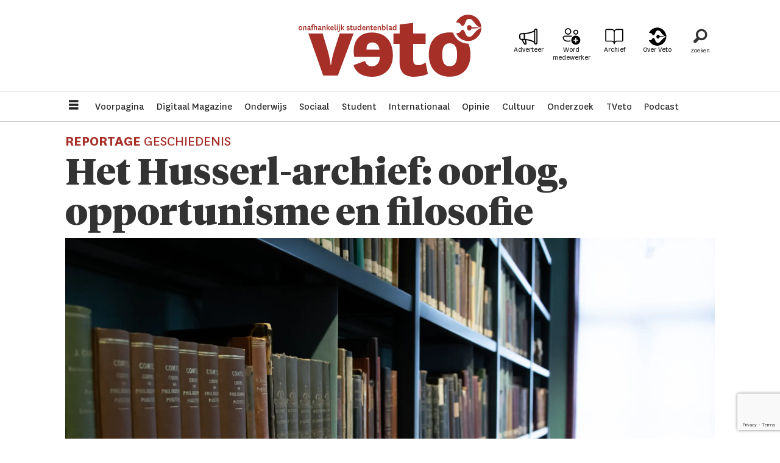

--- FILE ---
content_type: text/html; charset=UTF-8
request_url: https://www.veto.be/onderzoek/het-husserl-archief-oorlog-opportunisme-en-filosofie/330362
body_size: 23672
content:
<!DOCTYPE html>
<html lang="nl-BE" dir="ltr" class="resp_fonts">

    <head>
                
                <script type="module">
                    import { ClientAPI } from '/view-resources/baseview/public/common/ClientAPI/index.js?v=1768293024-L4';
                    window.labClientAPI = new ClientAPI({
                        pageData: {
                            url: 'https://www.veto.be/onderzoek/het-husserl-archief-oorlog-opportunisme-en-filosofie/330362',
                            pageType: 'article',
                            pageId: '330362',
                            section: 'onderzoek',
                            title: 'Het Husserl-archief: oorlog, opportunisme en filosofie',
                            seotitle: 'Het Husserl-archief: oorlog, opportunisme en filosofie',
                            sometitle: 'Het Husserl-archief: oorlog, opportunisme en filosofie',
                            description: 'Het Hoger Instituut voor Wijsbegeerte huist al tachtig jaar een opmerkelijk onderzoeksproject, met een al even opmerkelijke geschiedenis. Onze redactie gaat op bezoek.',
                            seodescription: 'Het Hoger Instituut voor Wijsbegeerte huist al tachtig jaar een opmerkelijk onderzoeksproject, met een al even opmerkelijke geschiedenis. Onze redactie gaat op bezoek.',
                            somedescription: 'Het Hoger Instituut voor Wijsbegeerte huist al tachtig jaar een opmerkelijk onderzoeksproject, met een al even opmerkelijke geschiedenis. Onze redactie gaat op bezoek.',
                            device: 'desktop',
                            cmsVersion: '4.2.15',
                            contentLanguage: 'nl-BE',
                            published: '2023-03-27T11:00:59.000Z',
                            tags: ["onderzoek", "filosofie", "reportage", "freya caris"],
                            bylines: ["Freya Caris"],
                            site: {
                                domain: 'https://www.veto.be',
                                id: '2',
                                alias: 'veto'
                            }
                            // Todo: Add paywall info ...
                        },
                        debug: false
                    });
                </script>

                <title>Het Husserl-archief: oorlog, opportunisme en filosofie</title>
                <meta name="title" content="Het Husserl-archief: oorlog, opportunisme en filosofie">
                <meta name="description" content="Het Hoger Instituut voor Wijsbegeerte huist al tachtig jaar een opmerkelijk onderzoeksproject, met een al even opmerkelijke geschiedenis. Onze redactie gaat op bezoek.">
                <meta http-equiv="Content-Type" content="text/html; charset=utf-8">
                <link rel="canonical" href="https://www.veto.be/onderzoek/het-husserl-archief-oorlog-opportunisme-en-filosofie/330362">
                <meta name="viewport" content="width=device-width, initial-scale=1">
                
                <meta property="og:type" content="article">
                <meta property="og:title" content="Het Husserl-archief: oorlog, opportunisme en filosofie">
                <meta property="og:description" content="Het Hoger Instituut voor Wijsbegeerte huist al tachtig jaar een opmerkelijk onderzoeksproject, met een al even opmerkelijke geschiedenis. Onze redactie gaat op bezoek.">
                <meta property="article:published_time" content="2023-03-27T11:00:59.000Z">
                <meta property="article:modified_time" content="2023-03-27T11:01:44.000Z">
                <meta property="article:author" content="Freya Caris">
                <meta property="article:tag" content="onderzoek">
                <meta property="article:tag" content="filosofie">
                <meta property="article:tag" content="reportage">
                <meta property="article:tag" content="freya caris">
                <meta property="og:image" content="https://image.veto.be/330484.jpg?imageId=330484&x=0&y=7.42&cropw=100&croph=85.15&panox=0&panoy=7.42&panow=100&panoh=85.15&width=1200&height=683">
                <meta property="og:image:width" content="1200">
                <meta property="og:image:height" content="684">
                <meta name="twitter:card" content="summary_large_image">
                
                <meta name="twitter:title" content="Het Husserl-archief: oorlog, opportunisme en filosofie">
                <meta name="twitter:description" content="Het Hoger Instituut voor Wijsbegeerte huist al tachtig jaar een opmerkelijk onderzoeksproject, met een al even opmerkelijke geschiedenis. Onze redactie gaat op bezoek.">
                <meta name="twitter:image" content="https://image.veto.be/330484.jpg?imageId=330484&x=0&y=7.42&cropw=100&croph=85.15&panox=0&panoy=7.42&panow=100&panoh=85.15&width=1200&height=683">
                <link rel="alternate" type="application/json+oembed" href="https://www.veto.be/onderzoek/het-husserl-archief-oorlog-opportunisme-en-filosofie/330362?lab_viewport=oembed">

                
                <script async src="https://pagead2.googlesyndication.com/pagead/js/adsbygoogle.js?client=ca-pub-9273155564102710" crossorigin="anonymous"></script>
                
                
                <meta property="og:url" content="https://www.veto.be/onderzoek/het-husserl-archief-oorlog-opportunisme-en-filosofie/330362">
                        <link type="image/png" rel="icon" sizes="32x32" href="/view-resources/dachser2/public/veto/favicon-32x32.png">
                        <link type="image/png" rel="icon" sizes="96x96" href="/view-resources/dachser2/public/veto/favicon-96x96.png">
                        <link type="image/png" rel="apple-touch-icon" sizes="120x120" href="/view-resources/dachser2/public/veto/favicon-120x120.png">
                        <link type="image/png" rel="apple-touch-icon" sizes="180x180" href="/view-resources/dachser2/public/veto/favicon-180x180.png">
                    
                <link rel="stylesheet" href="/view-resources/view/css/grid.css?v=1768293024-L4">
                <link rel="stylesheet" href="/view-resources/view/css/main.css?v=1768293024-L4">
                <link rel="stylesheet" href="/view-resources/view/css/colors.css?v=1768293024-L4">
                <link rel="stylesheet" href="/view-resources/view/css/print.css?v=1768293024-L4" media="print">
                <link rel="stylesheet" href="/view-resources/view/css/foundation-icons/foundation-icons.css?v=1768293024-L4">
                <link rel="stylesheet" href="/view-resources/view/css/site/veto.css?v=1768293024-L4">
                <style data-key="background_colors">
                    .bg-primary {background-color: rgba(166,47,40,1);color: #fff;}.bg-secondary {background-color: rgba(0,0,0,1);color: #fff;}.bg-tertiary {background-color: rgba(255,255,255,1);}.bg-quaternary {background-color: rgba(248,234,234,1);}@media (max-width: 1023px) { .color_mobile_bg-primary {background-color: rgba(166,47,40,1);color: #fff;}}@media (max-width: 1023px) { .color_mobile_bg-secondary {background-color: rgba(0,0,0,1);color: #fff;}}@media (max-width: 1023px) { .color_mobile_bg-tertiary {background-color: rgba(255,255,255,1);}}@media (max-width: 1023px) { .color_mobile_bg-quaternary {background-color: rgba(248,234,234,1);}}
                </style>
                <style data-key="background_colors_opacity">
                    .bg-primary.op-bg_20 {background-color: rgba(166, 47, 40, 0.2);color: #fff;}.bg-primary.op-bg_40 {background-color: rgba(166, 47, 40, 0.4);color: #fff;}.bg-primary.op-bg_60 {background-color: rgba(166, 47, 40, 0.6);color: #fff;}.bg-primary.op-bg_80 {background-color: rgba(166, 47, 40, 0.8);color: #fff;}.bg-secondary.op-bg_20 {background-color: rgba(0, 0, 0, 0.2);color: #fff;}.bg-secondary.op-bg_40 {background-color: rgba(0, 0, 0, 0.4);color: #fff;}.bg-secondary.op-bg_60 {background-color: rgba(0, 0, 0, 0.6);color: #fff;}.bg-secondary.op-bg_80 {background-color: rgba(0, 0, 0, 0.8);color: #fff;}.bg-tertiary.op-bg_20 {background-color: rgba(255, 255, 255, 0.2);}.bg-tertiary.op-bg_40 {background-color: rgba(255, 255, 255, 0.4);}.bg-tertiary.op-bg_60 {background-color: rgba(255, 255, 255, 0.6);}.bg-tertiary.op-bg_80 {background-color: rgba(255, 255, 255, 0.8);}.bg-quaternary.op-bg_20 {background-color: rgba(248, 234, 234, 0.2);}.bg-quaternary.op-bg_40 {background-color: rgba(248, 234, 234, 0.4);}.bg-quaternary.op-bg_60 {background-color: rgba(248, 234, 234, 0.6);}.bg-quaternary.op-bg_80 {background-color: rgba(248, 234, 234, 0.8);}@media (max-width: 1023px) { .color_mobile_bg-primary.op-bg_20 {background-color: rgba(166, 47, 40, 0.2);color: #fff;}}@media (max-width: 1023px) { .color_mobile_bg-primary.op-bg_40 {background-color: rgba(166, 47, 40, 0.4);color: #fff;}}@media (max-width: 1023px) { .color_mobile_bg-primary.op-bg_60 {background-color: rgba(166, 47, 40, 0.6);color: #fff;}}@media (max-width: 1023px) { .color_mobile_bg-primary.op-bg_80 {background-color: rgba(166, 47, 40, 0.8);color: #fff;}}@media (max-width: 1023px) { .color_mobile_bg-secondary.op-bg_20 {background-color: rgba(0, 0, 0, 0.2);color: #fff;}}@media (max-width: 1023px) { .color_mobile_bg-secondary.op-bg_40 {background-color: rgba(0, 0, 0, 0.4);color: #fff;}}@media (max-width: 1023px) { .color_mobile_bg-secondary.op-bg_60 {background-color: rgba(0, 0, 0, 0.6);color: #fff;}}@media (max-width: 1023px) { .color_mobile_bg-secondary.op-bg_80 {background-color: rgba(0, 0, 0, 0.8);color: #fff;}}@media (max-width: 1023px) { .color_mobile_bg-tertiary.op-bg_20 {background-color: rgba(255, 255, 255, 0.2);}}@media (max-width: 1023px) { .color_mobile_bg-tertiary.op-bg_40 {background-color: rgba(255, 255, 255, 0.4);}}@media (max-width: 1023px) { .color_mobile_bg-tertiary.op-bg_60 {background-color: rgba(255, 255, 255, 0.6);}}@media (max-width: 1023px) { .color_mobile_bg-tertiary.op-bg_80 {background-color: rgba(255, 255, 255, 0.8);}}@media (max-width: 1023px) { .color_mobile_bg-quaternary.op-bg_20 {background-color: rgba(248, 234, 234, 0.2);}}@media (max-width: 1023px) { .color_mobile_bg-quaternary.op-bg_40 {background-color: rgba(248, 234, 234, 0.4);}}@media (max-width: 1023px) { .color_mobile_bg-quaternary.op-bg_60 {background-color: rgba(248, 234, 234, 0.6);}}@media (max-width: 1023px) { .color_mobile_bg-quaternary.op-bg_80 {background-color: rgba(248, 234, 234, 0.8);}}
                </style>
                <style data-key="border_colors">
                    .border-bg-primary {border-color: rgba(166,47,40,1) !important;}.border-bg-secondary {border-color: rgba(0,0,0,1) !important;}.border-bg-tertiary {border-color: rgba(255,255,255,1) !important;}.border-bg-quaternary {border-color: rgba(248,234,234,1) !important;}@media (max-width: 1023px) { .mobile_border-bg-primary {border-color: rgba(166,47,40,1) !important;}}@media (max-width: 1023px) { .mobile_border-bg-secondary {border-color: rgba(0,0,0,1) !important;}}@media (max-width: 1023px) { .mobile_border-bg-tertiary {border-color: rgba(255,255,255,1) !important;}}@media (max-width: 1023px) { .mobile_border-bg-quaternary {border-color: rgba(248,234,234,1) !important;}}
                </style>
                <style data-key="font_colors">
                    .primary {color: rgba(0,0,0,1) !important;}.secondary {color: rgba(255,255,255,1) !important;}.tertiary {color: rgba(166,47,40,1) !important;}.quaternary {color: rgba(193,109,105,1) !important;}@media (max-width: 1023px) { .color_mobile_primary {color: rgba(0,0,0,1) !important;}}@media (max-width: 1023px) { .color_mobile_secondary {color: rgba(255,255,255,1) !important;}}@media (max-width: 1023px) { .color_mobile_tertiary {color: rgba(166,47,40,1) !important;}}@media (max-width: 1023px) { .color_mobile_quaternary {color: rgba(193,109,105,1) !important;}}
                </style>
                <style data-key="image_gradient">
                    .image-gradient-bg-primary .img:after {background-image: linear-gradient(to bottom, transparent 50%, rgba(166,47,40,1));content: "";position: absolute;top: 0;left: 0;right: 0;bottom: 0;pointer-events: none;}.image-gradient-bg-secondary .img:after {background-image: linear-gradient(to bottom, transparent 50%, rgba(0,0,0,1));content: "";position: absolute;top: 0;left: 0;right: 0;bottom: 0;pointer-events: none;}.image-gradient-bg-tertiary .img:after {background-image: linear-gradient(to bottom, transparent 50%, rgba(255,255,255,1));content: "";position: absolute;top: 0;left: 0;right: 0;bottom: 0;pointer-events: none;}.image-gradient-bg-quaternary .img:after {background-image: linear-gradient(to bottom, transparent 50%, rgba(248,234,234,1));content: "";position: absolute;top: 0;left: 0;right: 0;bottom: 0;pointer-events: none;}@media (max-width: 1023px) { .color_mobile_image-gradient-bg-primary .img:after {background-image: linear-gradient(to bottom, transparent 50%, rgba(166,47,40,1));content: "";position: absolute;top: 0;left: 0;right: 0;bottom: 0;pointer-events: none;}}@media (max-width: 1023px) { .color_mobile_image-gradient-bg-secondary .img:after {background-image: linear-gradient(to bottom, transparent 50%, rgba(0,0,0,1));content: "";position: absolute;top: 0;left: 0;right: 0;bottom: 0;pointer-events: none;}}@media (max-width: 1023px) { .color_mobile_image-gradient-bg-tertiary .img:after {background-image: linear-gradient(to bottom, transparent 50%, rgba(255,255,255,1));content: "";position: absolute;top: 0;left: 0;right: 0;bottom: 0;pointer-events: none;}}@media (max-width: 1023px) { .color_mobile_image-gradient-bg-quaternary .img:after {background-image: linear-gradient(to bottom, transparent 50%, rgba(248,234,234,1));content: "";position: absolute;top: 0;left: 0;right: 0;bottom: 0;pointer-events: none;}}.image-gradient-bg-primary.image-gradient-left .img:after {background-image: linear-gradient(to left, transparent 50%, rgba(166,47,40,1));}.image-gradient-bg-secondary.image-gradient-left .img:after {background-image: linear-gradient(to left, transparent 50%, rgba(0,0,0,1));}.image-gradient-bg-tertiary.image-gradient-left .img:after {background-image: linear-gradient(to left, transparent 50%, rgba(255,255,255,1));}.image-gradient-bg-quaternary.image-gradient-left .img:after {background-image: linear-gradient(to left, transparent 50%, rgba(248,234,234,1));}@media (max-width: 1023px) { .color_mobile_image-gradient-bg-primary.image-gradient-left .img:after {background-image: linear-gradient(to left, transparent 50%, rgba(166,47,40,1));}}@media (max-width: 1023px) { .color_mobile_image-gradient-bg-secondary.image-gradient-left .img:after {background-image: linear-gradient(to left, transparent 50%, rgba(0,0,0,1));}}@media (max-width: 1023px) { .color_mobile_image-gradient-bg-tertiary.image-gradient-left .img:after {background-image: linear-gradient(to left, transparent 50%, rgba(255,255,255,1));}}@media (max-width: 1023px) { .color_mobile_image-gradient-bg-quaternary.image-gradient-left .img:after {background-image: linear-gradient(to left, transparent 50%, rgba(248,234,234,1));}}.image-gradient-bg-primary.image-gradient-right .img:after {background-image: linear-gradient(to right, transparent 50%, rgba(166,47,40,1));}.image-gradient-bg-secondary.image-gradient-right .img:after {background-image: linear-gradient(to right, transparent 50%, rgba(0,0,0,1));}.image-gradient-bg-tertiary.image-gradient-right .img:after {background-image: linear-gradient(to right, transparent 50%, rgba(255,255,255,1));}.image-gradient-bg-quaternary.image-gradient-right .img:after {background-image: linear-gradient(to right, transparent 50%, rgba(248,234,234,1));}@media (max-width: 1023px) { .color_mobile_image-gradient-bg-primary.image-gradient-right .img:after {background-image: linear-gradient(to right, transparent 50%, rgba(166,47,40,1));}}@media (max-width: 1023px) { .color_mobile_image-gradient-bg-secondary.image-gradient-right .img:after {background-image: linear-gradient(to right, transparent 50%, rgba(0,0,0,1));}}@media (max-width: 1023px) { .color_mobile_image-gradient-bg-tertiary.image-gradient-right .img:after {background-image: linear-gradient(to right, transparent 50%, rgba(255,255,255,1));}}@media (max-width: 1023px) { .color_mobile_image-gradient-bg-quaternary.image-gradient-right .img:after {background-image: linear-gradient(to right, transparent 50%, rgba(248,234,234,1));}}.image-gradient-bg-primary.image-gradient-top .img:after {background-image: linear-gradient(to top, transparent 50%, rgba(166,47,40,1));}.image-gradient-bg-secondary.image-gradient-top .img:after {background-image: linear-gradient(to top, transparent 50%, rgba(0,0,0,1));}.image-gradient-bg-tertiary.image-gradient-top .img:after {background-image: linear-gradient(to top, transparent 50%, rgba(255,255,255,1));}.image-gradient-bg-quaternary.image-gradient-top .img:after {background-image: linear-gradient(to top, transparent 50%, rgba(248,234,234,1));}@media (max-width: 1023px) { .color_mobile_image-gradient-bg-primary.image-gradient-top .img:after {background-image: linear-gradient(to top, transparent 50%, rgba(166,47,40,1));}}@media (max-width: 1023px) { .color_mobile_image-gradient-bg-secondary.image-gradient-top .img:after {background-image: linear-gradient(to top, transparent 50%, rgba(0,0,0,1));}}@media (max-width: 1023px) { .color_mobile_image-gradient-bg-tertiary.image-gradient-top .img:after {background-image: linear-gradient(to top, transparent 50%, rgba(255,255,255,1));}}@media (max-width: 1023px) { .color_mobile_image-gradient-bg-quaternary.image-gradient-top .img:after {background-image: linear-gradient(to top, transparent 50%, rgba(248,234,234,1));}}
                </style>
                <style data-key="custom_css_variables">
                :root {
                    --lab_page_width: 1088px;
                    --lab_columns_gutter: 11px;
                    --space-top: ;
                    --space-top-adnuntiusAd: 120;
                }

                @media(max-width: 767px) {
                    :root {
                        --lab_columns_gutter: 10px;
                    }
                }

                @media(min-width: 767px) {
                    :root {
                    }
                }
                </style>
<script src="/view-resources/public/common/JWTCookie.js?v=1768293024-L4"></script>
<script src="/view-resources/public/common/Paywall.js?v=1768293024-L4"></script>
                <script>
                window.Dac = window.Dac || {};
                (function () {
                    if (navigator) {
                        window.Dac.clientData = {
                            language: navigator.language,
                            userAgent: navigator.userAgent,
                            innerWidth: window.innerWidth,
                            innerHeight: window.innerHeight,
                            deviceByMediaQuery: getDeviceByMediaQuery(),
                            labDevice: 'desktop', // Device from labrador
                            device: 'desktop', // Device from varnish
                            paywall: {
                                isAuthenticated: isPaywallAuthenticated(),
                                toggleAuthenticatedContent: toggleAuthenticatedContent,
                                requiredProducts: [],
                            },
                            page: {
                                id: '330362',
                                extId: ''
                            },
                            siteAlias: 'veto',
                            debug: window.location.href.includes('debug=1')
                        };
                        function getDeviceByMediaQuery() {
                            if (window.matchMedia('(max-width: 767px)').matches) return 'mobile';
                            if (window.matchMedia('(max-width: 1023px)').matches) return 'tablet';
                            return 'desktop';
                        }

                        function isPaywallAuthenticated() {
                            if (window.Dac && window.Dac.JWTCookie) {
                                var JWTCookie = new Dac.JWTCookie({ debug: false });
                                return JWTCookie.isAuthenticated();
                            }
                            return false;
                        }

                        function toggleAuthenticatedContent(settings) {
                            if (!window.Dac || !window.Dac.Paywall) {
                                return;
                            }
                            var Paywall = new Dac.Paywall();
                            var updateDOM = Paywall.updateDOM;

                            if(settings && settings.displayUserName) {
                                var userName = Paywall.getUserName().then((userName) => {
                                    updateDOM(userName !== false, userName, settings.optionalGreetingText);
                                });
                            } else {
                                updateDOM(window.Dac.clientData.paywall.isAuthenticated);
                            }
                        }
                    }
                }());
                </script>

                    <script type="module" src="/view-resources/baseview/public/common/baseview/moduleHandlers.js?v=1768293024-L4" data-cookieconsent="ignore"></script>
<!-- Global site tag (gtag.js) - Google Analytics -->
<script async src="https://www.googletagmanager.com/gtag/js?id=G-9CPHT9VXSJ"></script>
<script>
    window.dataLayer = window.dataLayer || [];
    function gtag(){dataLayer.push(arguments);}
    gtag('js', new Date());
    gtag('config', 'G-9CPHT9VXSJ');
</script>
                            <script src="https://cdn.adnuntius.com/adn.js" data-cookieconsent="ignore"></script>
                                <script>
                                    window.adn = window.adn || {};
                                    var adUnits = [];
                                    var handleAsTablet = (Dac.clientData.device === 'tablet' || Dac.clientData.innerWidth < 1316);

                                    if (!(handleAsTablet && 'true' === 'true')) {
                                        adUnits.push({ auId: '000000000020536e', auW: 300, auH: 850  });
                                    }
                                    if (!(handleAsTablet && 'true' === 'true')) {
                                        adUnits.push({ auId: '2b34b6', auW: 300, auH: 850  });
                                    }

                                    var adn_kv = adn_kv || [];
                                    adn_kv.push({ "tags": ["onderzoek", "filosofie", "reportage", "freya caris"] });

                                    const adnRequest = {
                                        requestTiming: 'onReady',
                                        adUnits: adUnits,
                                        kv: adn_kv
                                    };



                                    adn.request(adnRequest);
                                </script>
                <style id="dachser-vieweditor-styles">
                    body { font-family: "National"; font-weight: normal; font-style: normal; }
                    .articleHeader .headline { font-family: "Tiempos Headline"; font-weight: 300; font-style: normal; }
                    article.column .content .headline { font-family: "Tiempos Headline"; font-weight: normal; font-style: normal; }
                    .bodytext { font-family: "Tiempos Text"; font-weight: normal; font-style: normal; }
                    article.column .content .subtitle { font-family: "Tiempos Text"; font-weight: normal; font-style: normal; }
                    .bodytext > h2, .bodytext > h3 { font-family: "National"; font-weight: 700; font-style: normal; }
                    .articleHeader .subtitle { font-family: "Tiempos Headline"; font-weight: normal; font-style: normal; }
                    .byline { font-family: "National"; font-weight: normal; font-style: normal; }
                    .font-National { font-family: "National" !important; }
                    .font-National.font-weight-normal { font-weight: normal !important; }
                    .font-National.font-weight-bold { font-weight: 700 !important; }
                    .font-National.font-weight-black { font-weight: 900 !important; }
                    .font-TiemposHeadline { font-family: "Tiempos Headline" !important; }
                    .font-TiemposHeadline.font-weight-light { font-weight: 300 !important; }
                    .font-TiemposHeadline.font-weight-normal { font-weight: normal !important; }
                    .font-TiemposHeadline.font-weight-bold { font-weight: 700 !important; }
                    .font-TiemposHeadline.font-weight-black { font-weight: 900 !important; }
                    .font-TiemposText { font-family: "Tiempos Text" !important; }
                    .font-TiemposText.font-weight-normal { font-weight: normal !important; }
                    .font-TiemposText.font-weight-bold { font-weight: 700 !important; }
                </style>
                <style id="css_variables"></style>
                <script>
                    window.dachserData = {
                        _data: {},
                        _instances: {},
                        get: function(key) {
                            return dachserData._data[key] || null;
                        },
                        set: function(key, value) {
                            dachserData._data[key] = value;
                        },
                        push: function(key, value) {
                            if (!dachserData._data[key]) {
                                dachserData._data[key] = [];
                            }
                            dachserData._data[key].push(value);
                        },
                        setInstance: function(key, identifier, instance) {
                            if (!dachserData._instances[key]) {
                                dachserData._instances[key] = {};
                            }
                            dachserData._instances[key][identifier] = instance;
                        },
                        getInstance: function(key, identifier) {
                            return dachserData._instances[key] ? dachserData._instances[key][identifier] || null : null;
                        },
                        reflow: () => {}
                    };
                </script>
                

                <script type="application/ld+json">
                [{"@context":"http://schema.org","@type":"WebSite","name":"Veto","url":"https://www.veto.be"},{"@context":"https://schema.org","@type":"NewsArticle","headline":"Het Husserl-archief: oorlog, opportunisme en filosofie","description":"Het Hoger Instituut voor Wijsbegeerte huist al tachtig jaar een opmerkelijk onderzoeksproject, met een al even opmerkelijke geschiedenis. Onze redactie gaat op bezoek.","mainEntityOfPage":{"@id":"https://www.veto.be/onderzoek/het-husserl-archief-oorlog-opportunisme-en-filosofie/330362"},"availableLanguage":[{"@type":"Language","alternateName":"nl-BE"}],"image":["https://image-labrador.veto.be/?imageId=330477&width=1200","https://image-labrador.veto.be/?imageId=330476&width=1200","https://image-labrador.veto.be/?imageId=330484&width=1200","https://image-labrador.veto.be/?imageId=330482&width=1200","https://image-labrador.veto.be/?imageId=330483&width=1200"],"keywords":"onderzoek, filosofie, reportage, freya caris","author":[{"@type":"Person","name":"Freya Caris","url":"https://www.veto.be/tag/freya%20caris"}],"publisher":{"@type":"Organization","name":"Veto","logo":{"@type":"ImageObject","url":"/view-resources/dachser2/public/veto/logo.svg"}},"datePublished":"2023-03-27T11:00:59.000Z","dateModified":"2023-03-27T11:01:44.000Z"}]
                </script>                
                
                
                



        <meta property="article:section" content="onderzoek">
<script>
var k5aMeta = { "paid": 0, "author": ["Freya Caris"], "tag": ["onderzoek", "filosofie", "reportage", "freya caris"], "title": "Het Husserl-archief: oorlog, opportunisme en filosofie", "teasertitle": "Het Husserl-archief: oorlog, opportunisme en filosofie", "kicker": "REPORTAGE GESCHIEDENIS", "url": "https://www.veto.be/a/330362", "login": (Dac.clientData.paywall.isAuthenticated ? 1 : 0), "subscriber": (Dac.clientData.paywall.isAuthenticated ? 1 : 0), "subscriberId": (Dac.clientData.subscriberId ? `"${ Dac.clientData.subscriberId }"` : "") };
</script>
                <script src="//cl.k5a.io/6156b8c81b4d741e051f44c2.js" async></script>


        <style>
            :root {
                
                
            }
        </style>
        
        
    </head>

    <body class="l4 article site_veto section_onderzoek"
        
        
        >

        
        <script>
        document.addEventListener("DOMContentLoaded", (event) => {
            setScrollbarWidth();
            window.addEventListener('resize', setScrollbarWidth);
        });
        function setScrollbarWidth() {
            const root = document.querySelector(':root');
            const width = (window.innerWidth - document.body.offsetWidth < 21) ? window.innerWidth - document.body.offsetWidth : 15;
            root.style.setProperty('--lab-scrollbar-width', `${ width }px`);
        }
        </script>

        
        <a href="#main" class="skip-link">Jump to main content</a>

        <header class="pageElement pageHeader">
    <div class="section topline fixed">
    <div class="row grid-align-center">
    <div class="hamburger to-be-expanded dac-hidden-desktop-up" data-id="pageElements-4">
    <div class="positionRelative">
        <span class="hamburger-button hamburger-expander ">
            <button class="burger-btn" aria-label="Menu openen" aria-expanded="false" aria-controls="hamburger-container" aria-haspopup="menu">
                    <i class="open fi-list"></i>
                    <i class="close fi-x"></i>
            </button>
        </span>
    </div>

        <div class="hamburger-container" id="hamburger-container">
            <div class="row">
                <p class="text hamburger-heading">Menu</p>
<nav class="navigation mainMenu">
	<ul class="menu-list">
			<li class="first-list-item ">
				<a href="https://www.veto.be/" target="_self">Voorpagina</a>
			</li>
			<li class="first-list-item ">
				<a href="/digitaal-magazine" target="_self">Digitaal Magazine</a>
			</li>
			<li class="first-list-item ">
				<a href="/tag/onderwijs" target="_self">Onderwijs</a>
			</li>
			<li class="first-list-item ">
				<a href="/tag/sociaal" target="_self">Sociaal</a>
			</li>
			<li class="first-list-item ">
				<a href="/tag/student" target="_self">Student</a>
			</li>
			<li class="first-list-item ">
				<a href="/tag/internationaal" target="_self">Internationaal</a>
			</li>
			<li class="first-list-item ">
				<a href="/tag/opinie" target="_self">Opinie</a>
			</li>
			<li class="first-list-item ">
				<a href="/tag/cultuur" target="_self">Cultuur</a>
			</li>
			<li class="first-list-item ">
				<a href="/tag/onderzoek" target="_self">Onderzoek</a>
			</li>
			<li class="first-list-item ">
				<a href="/tag/video" target="_self">TVeto</a>
			</li>
			<li class="first-list-item dac-hidden-desktop-up dac-hidden-desktop-down">
				<a href="/tag/ku%20leugen" target="_self">Satire</a>
			</li>
			<li class="first-list-item dac-hidden-desktop-up dac-hidden-desktop-down">
				<a href="/tag/english" target="_self">English</a>
			</li>
			<li class="first-list-item dac-hidden-desktop-up dac-hidden-desktop-down">
				<a href="/tag/beeld" target="_self">Beeld</a>
			</li>
			<li class="first-list-item dac-hidden-desktop-up dac-hidden-desktop-down">
				<a href="tag/puzzel" target="_self">Puzzel</a>
			</li>
			<li class="first-list-item ">
				<a href="/tag/podcast" target="_self">Podcast</a>
			</li>
	</ul>
</nav>



	<script>
		(function () {
			const menuLinks = document.querySelectorAll(`nav.mainMenu ul li a`);
			for (let i = 0; i < menuLinks.length; i++) {
				const link = menuLinks[i].pathname;
				if (link === window.location.pathname) {
					menuLinks[i].parentElement.classList.add('lab-link-active');
				} else {
					menuLinks[i].parentElement.classList.remove('lab-link-active');
				}
			}
		})();
	</script>

<nav class="navigation topBarMenu">
	<ul class="menu-list">
			<li class="first-list-item ad">
				<a href="/adverteer" target="_self">Adverteer</a>
			</li>
			<li class="first-list-item plus mobile-btn">
				<a href="/meewerken-bij-veto" target="_self">Word medewerker</a>
			</li>
			<li class="first-list-item book">
				<a href="/archief" target="_self">Archief</a>
			</li>
			<li class="first-list-item pen">
				<a href="https://www.veto.be/over-veto" target="_self">Over Veto</a>
			</li>
	</ul>
</nav>



	<script>
		(function () {
			const menuLinks = document.querySelectorAll(`nav.topBarMenu ul li a`);
			for (let i = 0; i < menuLinks.length; i++) {
				const link = menuLinks[i].pathname;
				if (link === window.location.pathname) {
					menuLinks[i].parentElement.classList.add('lab-link-active');
				} else {
					menuLinks[i].parentElement.classList.remove('lab-link-active');
				}
			}
		})();
	</script>


            </div>
        </div>
</div>

<script>
    (function(){
        const burgerButton = document.querySelector('[data-id="pageElements-4"] .burger-btn');
        const dropdownCloseSection = document.querySelector('[data-id="pageElements-4"] .dropdown-close-section');

        function toggleDropdown() {
            // Toggle the expanded class and aria-expanded attribute
            document.querySelector('[data-id="pageElements-4"].hamburger.to-be-expanded').classList.toggle('expanded');
            burgerButton.setAttribute('aria-expanded', burgerButton.getAttribute('aria-expanded') === 'true' ? 'false' : 'true');
            burgerButton.setAttribute('aria-label', burgerButton.getAttribute('aria-expanded') === 'true' ? 'Menu sluiten' : 'Menu openen');

            // This doesn't seem to do anything? But there's styling dependent on it some places
            document.body.classList.toggle('hamburger-expanded');
        }

        // Called via the eventlistener - if the key is Escape, toggle the dropdown and remove the eventlistener
        function closeDropdown(e) {
            if(e.key === 'Escape') {
                toggleDropdown();
                // Set the focus back on the button when clicking escape, so the user can continue tabbing down
                // the page in a natural flow
                document.querySelector('[data-id="pageElements-4"] .burger-btn').focus();
                window.removeEventListener('keydown', closeDropdown);
            }
        }

        if(burgerButton) {
            burgerButton.addEventListener('click', function(e) {
                e.preventDefault();
                toggleDropdown();

                // If the menu gets expanded, add the eventlistener that will close it on pressing Escape
                // else, remove the eventlistener otherwise it will continue to listen for escape even if the menu is closed.
                if(document.querySelector('[data-id="pageElements-4"] .burger-btn').getAttribute('aria-expanded') === 'true') {
                    window.addEventListener('keydown', closeDropdown);
                } else {
                    window.removeEventListener('keydown', closeDropdown);
                }
            })
        }
        if (dropdownCloseSection) {
            dropdownCloseSection.addEventListener('click', function(e) {
                e.preventDefault();
                toggleDropdown();
            });
        }

        document.querySelectorAll('.hamburger .hamburger-expander, .hamburger .hamburger-container, .stop-propagation').forEach(function (element) {
            element.addEventListener('click', function (e) {
                e.stopPropagation();
            });
        });
    }());
</script>
<figure class="logo">
    <a href=" //veto.be" aria-label="Ga naar de startpagina">
        <img src="/view-resources/dachser2/public/veto/logo.svg"
            alt="Ga naar de startpagina. Logo, veto.no"
            width="300"
            >
    </a>
</figure>
<div class="row grid-justify-end">
<nav class="navigation topBarMenu">
	<ul class="menu-list">
			<li class="first-list-item ad">
				<a href="/adverteer" target="_self">Adverteer</a>
			</li>
			<li class="first-list-item plus mobile-btn">
				<a href="/meewerken-bij-veto" target="_self">Word medewerker</a>
			</li>
			<li class="first-list-item book">
				<a href="/archief" target="_self">Archief</a>
			</li>
			<li class="first-list-item pen">
				<a href="https://www.veto.be/over-veto" target="_self">Over Veto</a>
			</li>
	</ul>
</nav>



	<script>
		(function () {
			const menuLinks = document.querySelectorAll(`nav.topBarMenu ul li a`);
			for (let i = 0; i < menuLinks.length; i++) {
				const link = menuLinks[i].pathname;
				if (link === window.location.pathname) {
					menuLinks[i].parentElement.classList.add('lab-link-active');
				} else {
					menuLinks[i].parentElement.classList.remove('lab-link-active');
				}
			}
		})();
	</script>

<div data-id="pageElements-12" class="search to-be-expanded">

        <button class="search-button search-expander" aria-label="Zoeken"  aria-expanded="false" aria-controls="search-input-12" >
                <i class="open fi-magnifying-glass"></i>
                <i class="close fi-x"></i>
        </button>

    <form class="search-container" action="/cse" method="get" role="search">
        <label for="search-input-12" class="visuallyhidden">Zoeken</label>
        <input type="text" id="search-input-12" name="q" placeholder="Zoeken...">
    </form>
</div>

        <script>
            // Do the check for the search button inside the if statement, so we don't set a global const if there are multiple search buttons
            if (document.querySelector('[data-id="pageElements-12"] .search-button')) {
                // Now we can set a const that is only available inside the if scope
                const searchButton = document.querySelector('[data-id="pageElements-12"] .search-button');
                searchButton.addEventListener('click', (event) => {
                    event.preventDefault();
                    event.stopPropagation();

                    // Toggle the expanded class on the search button and set the aria-expanded attribute.
                    searchButton.parentElement.classList.toggle('expanded');
                    searchButton.setAttribute('aria-expanded', searchButton.getAttribute('aria-expanded') === 'true' ? 'false' : 'true');
                    searchButton.setAttribute('aria-label', searchButton.getAttribute('aria-expanded') === 'true' ? 'Zoeken sluiten' : 'Open zoeken');

                    // Set focus to the input. 
                    // This might be dodgy due to moving focus automatically, but we'll keep it in for now.
                    if (searchButton.getAttribute('aria-expanded') === 'true') {
                        document.getElementById('search-input-12').focus();
                    }
                }, false);
            }

            if (document.getElementById('bonusButton')) {
                document.getElementById('bonusButton').addEventListener('click', (event) => {
                    document.querySelector('[data-id="pageElements-12"] .search-container').submit();
                }, false);
            }

            /*
                There should probably be some sort of sorting of the elements, so that if the search button is to the right,
                the tab order should be the input before the button.
                This is a job for future me.
            */
        </script>

</div>

</div>

</div>
<div class="section mainline">
    <div class="row">
    <div class="hamburger to-be-expanded dac-hidden-desktop-down" data-id="pageElements-15">
    <div class="positionRelative">
        <span class="hamburger-button hamburger-expander ">
            <button class="burger-btn" aria-label="Menu openen" aria-expanded="false" aria-controls="hamburger-container" aria-haspopup="menu">
                    <i class="open fi-list"></i>
                    <i class="close fi-x"></i>
            </button>
        </span>
            <div class="hamburger-container" id="hamburger-container">        
                <p class="text hamburger-heading">Menu</p>
<nav class="navigation mainMenu">
	<ul class="menu-list">
			<li class="first-list-item ">
				<a href="https://www.veto.be/" target="_self">Voorpagina</a>
			</li>
			<li class="first-list-item ">
				<a href="/digitaal-magazine" target="_self">Digitaal Magazine</a>
			</li>
			<li class="first-list-item ">
				<a href="/tag/onderwijs" target="_self">Onderwijs</a>
			</li>
			<li class="first-list-item ">
				<a href="/tag/sociaal" target="_self">Sociaal</a>
			</li>
			<li class="first-list-item ">
				<a href="/tag/student" target="_self">Student</a>
			</li>
			<li class="first-list-item ">
				<a href="/tag/internationaal" target="_self">Internationaal</a>
			</li>
			<li class="first-list-item ">
				<a href="/tag/opinie" target="_self">Opinie</a>
			</li>
			<li class="first-list-item ">
				<a href="/tag/cultuur" target="_self">Cultuur</a>
			</li>
			<li class="first-list-item ">
				<a href="/tag/onderzoek" target="_self">Onderzoek</a>
			</li>
			<li class="first-list-item ">
				<a href="/tag/video" target="_self">TVeto</a>
			</li>
			<li class="first-list-item dac-hidden-desktop-up dac-hidden-desktop-down">
				<a href="/tag/ku%20leugen" target="_self">Satire</a>
			</li>
			<li class="first-list-item dac-hidden-desktop-up dac-hidden-desktop-down">
				<a href="/tag/english" target="_self">English</a>
			</li>
			<li class="first-list-item dac-hidden-desktop-up dac-hidden-desktop-down">
				<a href="/tag/beeld" target="_self">Beeld</a>
			</li>
			<li class="first-list-item dac-hidden-desktop-up dac-hidden-desktop-down">
				<a href="tag/puzzel" target="_self">Puzzel</a>
			</li>
			<li class="first-list-item ">
				<a href="/tag/podcast" target="_self">Podcast</a>
			</li>
	</ul>
</nav>



	<script>
		(function () {
			const menuLinks = document.querySelectorAll(`nav.mainMenu ul li a`);
			for (let i = 0; i < menuLinks.length; i++) {
				const link = menuLinks[i].pathname;
				if (link === window.location.pathname) {
					menuLinks[i].parentElement.classList.add('lab-link-active');
				} else {
					menuLinks[i].parentElement.classList.remove('lab-link-active');
				}
			}
		})();
	</script>

<nav class="navigation topBarMenu">
	<ul class="menu-list">
			<li class="first-list-item ad">
				<a href="/adverteer" target="_self">Adverteer</a>
			</li>
			<li class="first-list-item plus mobile-btn">
				<a href="/meewerken-bij-veto" target="_self">Word medewerker</a>
			</li>
			<li class="first-list-item book">
				<a href="/archief" target="_self">Archief</a>
			</li>
			<li class="first-list-item pen">
				<a href="https://www.veto.be/over-veto" target="_self">Over Veto</a>
			</li>
	</ul>
</nav>



	<script>
		(function () {
			const menuLinks = document.querySelectorAll(`nav.topBarMenu ul li a`);
			for (let i = 0; i < menuLinks.length; i++) {
				const link = menuLinks[i].pathname;
				if (link === window.location.pathname) {
					menuLinks[i].parentElement.classList.add('lab-link-active');
				} else {
					menuLinks[i].parentElement.classList.remove('lab-link-active');
				}
			}
		})();
	</script>


            </div>
    </div>

</div>

<script>
    (function(){
        const burgerButton = document.querySelector('[data-id="pageElements-15"] .burger-btn');
        const dropdownCloseSection = document.querySelector('[data-id="pageElements-15"] .dropdown-close-section');

        function toggleDropdown() {
            // Toggle the expanded class and aria-expanded attribute
            document.querySelector('[data-id="pageElements-15"].hamburger.to-be-expanded').classList.toggle('expanded');
            burgerButton.setAttribute('aria-expanded', burgerButton.getAttribute('aria-expanded') === 'true' ? 'false' : 'true');
            burgerButton.setAttribute('aria-label', burgerButton.getAttribute('aria-expanded') === 'true' ? 'Menu sluiten' : 'Menu openen');

            // This doesn't seem to do anything? But there's styling dependent on it some places
            document.body.classList.toggle('hamburger-expanded');
        }

        // Called via the eventlistener - if the key is Escape, toggle the dropdown and remove the eventlistener
        function closeDropdown(e) {
            if(e.key === 'Escape') {
                toggleDropdown();
                // Set the focus back on the button when clicking escape, so the user can continue tabbing down
                // the page in a natural flow
                document.querySelector('[data-id="pageElements-15"] .burger-btn').focus();
                window.removeEventListener('keydown', closeDropdown);
            }
        }

        if(burgerButton) {
            burgerButton.addEventListener('click', function(e) {
                e.preventDefault();
                toggleDropdown();

                // If the menu gets expanded, add the eventlistener that will close it on pressing Escape
                // else, remove the eventlistener otherwise it will continue to listen for escape even if the menu is closed.
                if(document.querySelector('[data-id="pageElements-15"] .burger-btn').getAttribute('aria-expanded') === 'true') {
                    window.addEventListener('keydown', closeDropdown);
                } else {
                    window.removeEventListener('keydown', closeDropdown);
                }
            })
        }
        if (dropdownCloseSection) {
            dropdownCloseSection.addEventListener('click', function(e) {
                e.preventDefault();
                toggleDropdown();
            });
        }

        document.querySelectorAll('.hamburger .hamburger-expander, .hamburger .hamburger-container, .stop-propagation').forEach(function (element) {
            element.addEventListener('click', function (e) {
                e.stopPropagation();
            });
        });
    }());
</script>
<nav class="navigation mainMenu">
	<ul class="menu-list">
			<li class="first-list-item ">
				<a href="https://www.veto.be/" target="_self">Voorpagina</a>
			</li>
			<li class="first-list-item ">
				<a href="/digitaal-magazine" target="_self">Digitaal Magazine</a>
			</li>
			<li class="first-list-item ">
				<a href="/tag/onderwijs" target="_self">Onderwijs</a>
			</li>
			<li class="first-list-item ">
				<a href="/tag/sociaal" target="_self">Sociaal</a>
			</li>
			<li class="first-list-item ">
				<a href="/tag/student" target="_self">Student</a>
			</li>
			<li class="first-list-item ">
				<a href="/tag/internationaal" target="_self">Internationaal</a>
			</li>
			<li class="first-list-item ">
				<a href="/tag/opinie" target="_self">Opinie</a>
			</li>
			<li class="first-list-item ">
				<a href="/tag/cultuur" target="_self">Cultuur</a>
			</li>
			<li class="first-list-item ">
				<a href="/tag/onderzoek" target="_self">Onderzoek</a>
			</li>
			<li class="first-list-item ">
				<a href="/tag/video" target="_self">TVeto</a>
			</li>
			<li class="first-list-item dac-hidden-desktop-up dac-hidden-desktop-down">
				<a href="/tag/ku%20leugen" target="_self">Satire</a>
			</li>
			<li class="first-list-item dac-hidden-desktop-up dac-hidden-desktop-down">
				<a href="/tag/english" target="_self">English</a>
			</li>
			<li class="first-list-item dac-hidden-desktop-up dac-hidden-desktop-down">
				<a href="/tag/beeld" target="_self">Beeld</a>
			</li>
			<li class="first-list-item dac-hidden-desktop-up dac-hidden-desktop-down">
				<a href="tag/puzzel" target="_self">Puzzel</a>
			</li>
			<li class="first-list-item ">
				<a href="/tag/podcast" target="_self">Podcast</a>
			</li>
	</ul>
</nav>



	<script>
		(function () {
			const menuLinks = document.querySelectorAll(`nav.mainMenu ul li a`);
			for (let i = 0; i < menuLinks.length; i++) {
				const link = menuLinks[i].pathname;
				if (link === window.location.pathname) {
					menuLinks[i].parentElement.classList.add('lab-link-active');
				} else {
					menuLinks[i].parentElement.classList.remove('lab-link-active');
				}
			}
		})();
	</script>


</div>

</div>


    <script>
        (function () {
            if (!'IntersectionObserver' in window) { return;}

            var scrollEvents = scrollEvents || [];
            var event = {
                target: 'header.pageHeader',
                offset: '70px',
                classes: [],
                styles: []
            };
            var classItem = {
                selector: '.pageHeader',
                class: []
            };
            classItem.class.push('fixed');
            event.classes.push(classItem);
            scrollEvents.push(event);


            if (scrollEvents) {
                const domInterface = {
                    classList: {
                        remove: () => {},
                        add: () => {}
                    },
                    style: {
                        cssText: ''
                    }
                };
                scrollEvents.forEach(function(event) {
                    var callback = function (entries, observer) {
                        if (!entries[0]) { return; }
                        if (entries[0].isIntersecting) {
                            event.styles.forEach(function(item) {
                                (document.querySelector(item.selector) || domInterface).style.cssText = "";
                            });
                            event.classes.forEach(function(item) {
                                item.class.forEach(function(classname) {
                                    (document.querySelector(item.selector) || domInterface).classList.remove(classname);
                                });
                            });
                        } else {
                            event.styles.forEach(function(item) {
                                (document.querySelector(item.selector) || domInterface).style.cssText = item.style;
                            });
                            event.classes.forEach(function(item) {
                                item.class.forEach(function(classname) {
                                    (document.querySelector(item.selector) || domInterface).classList.add(classname);
                                });
                            });
                        }
                    };

                    var observer = new IntersectionObserver(callback, {
                        rootMargin: event.offset,
                        threshold: 1
                    });
                    var target = document.querySelector(event.target);
                    if (target) {
                        observer.observe(target);
                    }
                });
            }
        }());

        window.Dac.clientData.paywall.toggleAuthenticatedContent(); 
    </script>
</header>

        

        
                


        <section id="mainArticleSection" class="main article">
            
            <main class="pageWidth">
                <article class=" "
                    
                >

                    <section class="main article k5a-article" id="main">

                            <div></div>
<script>
(function() {
    let windowUrl = window.location.href;
    windowUrl = windowUrl.substring(windowUrl.indexOf('?') + 1);
    let messageElement = document.querySelector('.shareableMessage');
    if (windowUrl && windowUrl.includes('code') && windowUrl.includes('expires')) {
        messageElement.style.display = 'block';
    } 
})();
</script>


                        <div data-element-guid="01625c71-172a-4c10-8dc3-6836c9e609a8" class="articleHeader column hasCaption">

    


    <p class="kicker t24 tm18 font-weight-bold m-font-weight-bold color_mobile_no_bg_color tertiary color_mobile_tertiary" style="">REPORTAGE <span data-lab-font_weight_desktop="font-weight-light" class="no_italic m-no_italic font-weight-light m-font-weight-light" data-lab-italic_desktop="">GESCHIEDENIS</span></p>
    <h1 class="headline mainTitle t60 font-weight-black m-font-weight-black no_italic m-no_italic" style="">Het Husserl-archief: oorlog, opportunisme en filosofie</h1>


    <div class="media">
            
            <figure data-element-guid="3f81bb6d-6602-4fdd-b728-4a155c98a360" class="headerImage">
    <div class="img fullwidthTarget">
        <picture>
            <source srcset="https://image.veto.be/330477.webp?imageId=330477&x=0.00&y=8.00&cropw=97.49&croph=83.40&width=2116&height=1208&format=webp" 
                width="1058"
                height="604"
                media="(min-width: 768px)"
                type="image/webp">    
            <source srcset="https://image.veto.be/330477.webp?imageId=330477&x=0.00&y=8.00&cropw=97.49&croph=83.40&width=2116&height=1208&format=jpg" 
                width="1058"
                height="604"
                media="(min-width: 768px)"
                type="image/jpeg">    
            <source srcset="https://image.veto.be/330477.webp?imageId=330477&x=0.00&y=8.00&cropw=97.49&croph=83.40&width=960&height=548&format=webp" 
                width="480"
                height="274"
                media="(max-width: 767px)"
                type="image/webp">    
            <source srcset="https://image.veto.be/330477.webp?imageId=330477&x=0.00&y=8.00&cropw=97.49&croph=83.40&width=960&height=548&format=jpg" 
                width="480"
                height="274"
                media="(max-width: 767px)"
                type="image/jpeg">    
            <img src="https://image.veto.be/330477.webp?imageId=330477&x=0.00&y=8.00&cropw=97.49&croph=83.40&width=960&height=548&format=jpg"
                width="480"
                height="274"
                title="Het Husserl-archief: oorlog, opportunisme en filosofie"
                alt="" 
                
                style=""    
                >
        </picture>        
        
    </div>
    
</figure>

            
            
            
            
            
            
            
            
            
            
            
        <div class="floatingText"></div>
    </div>


    <div class="caption " data-showmore="Laat meer zien">
        <figcaption itemprop="caption" class=""></figcaption>
        <figcaption itemprop="author" class="" data-byline-prefix="">© Femke Beutels</figcaption>
    </div>



    <h2 class="subtitle " style="">Het Hoger Instituut voor Wijsbegeerte huist al tachtig jaar een opmerkelijk onderzoeksproject, met een al even opmerkelijke geschiedenis. Onze redactie gaat op bezoek.</h2>



        <div data-element-guid="1f0ba6eb-65ea-410e-a0c9-df25c9c8f39f" class="meta">
    

    <div class="bylines">
        <div data-element-guid="1e5fe815-4f73-4e72-96bc-23d24be3ab56" class="byline column" itemscope itemtype="http://schema.org/Person">
    
    <div class="content">
            
        <address class="name">
                <a rel="author" itemprop="url" href="https:&#x2F;&#x2F;www.veto.be&#x2F;tag&#x2F;freya%20caris">
                <span class="lab-hidden-byline-name" itemprop="name">Freya Caris</span>
                    <span class="firstname tertiary color_mobile_tertiary no_italic m-no_italic">Freya</span>
                    <span class="lastname tertiary color_mobile_tertiary no_italic m-no_italic">Caris</span>
                </a>
        </address>
    </div>
</div>

        
    </div>
    
    <div class="dates">
    
        <span class="dateGroup datePublished">
            <span class="dateLabel">Gepubliceerd</span>
            <time datetime="2023-03-27T11:00:59.000Z" title="Gepubliceerd 27/03/2023 - 13:00">27/03/2023 - 13:00</time>
        </span>
            <span class="dateGroup dateModified">
                <span class="dateLabel">Laatst geüpdatet</span>
                <time datetime="2023-03-27T11:01:44.000Z" title="Laatst geüpdatet 27/03/2023 - 13:01">27/03/2023 - 13:01</time>
            </span>
    </div>


    <div class="social">
            <a target="_blank" href="https://www.facebook.com/sharer.php?u=https%3A%2F%2Fwww.veto.be%2Fonderzoek%2Fhet-husserl-archief-oorlog-opportunisme-en-filosofie%2F330362" class="fi-social-facebook" aria-label="Delen op Facebook"></a>
            <a target="_blank" href="https://twitter.com/intent/tweet?url=https%3A%2F%2Fwww.veto.be%2Fonderzoek%2Fhet-husserl-archief-oorlog-opportunisme-en-filosofie%2F330362" class="fi-social-twitter" aria-label="Delen op X (Twitter)"></a>
            <a target="_blank" href="https://www.linkedin.com/sharing/share-offsite/?url=https%3A%2F%2Fwww.veto.be%2Fonderzoek%2Fhet-husserl-archief-oorlog-opportunisme-en-filosofie%2F330362" class="fi-social-linkedin" aria-label="Delen op LinkedIn"></a>
            <button onClick=navigator.clipboard.writeText("https://www.veto.be/onderzoek/het-husserl-archief-oorlog-opportunisme-en-filosofie/330362"); class="fi-social-copyLink" aria-label="Link kopiëren"></button>
            <a target="_blank" href="https://bsky.app/intent/compose?text=Het%20Husserl-archief%3A%20oorlog%2C%20opportunisme%20en%20filosofie%0Ahttps%3A%2F%2Fwww.veto.be%2Fonderzoek%2Fhet-husserl-archief-oorlog-opportunisme-en-filosofie%2F330362" class="fi-social-bluesky" aria-label="Delen op Bluesky"></a>
    </div>



</div>

</div>


                        

                        
                        


                        

                        <div data-element-guid="1f0ba6eb-65ea-410e-a0c9-df25c9c8f39f" class="bodytext large-12 small-12 medium-12">
    
    

    <p>Slechts weinigen weten dat het Instituut voor Wijsbegeerte al acht decennia in het Presidentsgebouw een van de meest opmerkelijke filosofische verzamelingen ter wereld herbergt, namelijk het Husserl-archief. Emanuele Caminada, een van de vijf onderzoekers die momenteel actief is in het archief, verwelkomt ons er.</p><p>Edmund Husserl was een Oostenrijks-Duitse filosoof die wordt beschouwd als de grondlegger van de denkstroming fenomenologie en maakte deel uit van de belangrijkste filosofen van de twintigste eeuw. Hij ontwikkelde een geavanceerde methode om ervaringen filosofisch te beschrijven, die tot op vandaag grote navolging kent. Maar hoe kwamen zijn manuscripten dan in Leuven terecht?</p><h3>Schriften op de vlucht</h3><p>We nemen plaats in de Husserl-kamer. Sinds enkele jaren bevat deze ruimte Husserls originele bureau, stoel en filosofische bibliotheek. Het archief dient sporadisch als toeristische attractie, maar is vooral een zeer bedrijvig onderzoekscentrum. De oorsprong daarvan kunnen we terugleiden naar een heel invloedrijk persoon: Herman Van Breda. </p><p>Deze franciscaan wilde na zijn studies graag een doctoraat schrijven over Husserls fenomenologie. Daarvoor besloot hij in 1938 Husserls weduwe, Malvine Husserl, in Duitsland op te zoeken. Zij stond op het punt haar kinderen te volgen naar de Verenigde Staten, maar zat vast in Duitsland. Zolang geschriften van haar overleden echtgenoot zich nog op Duitse bodem bevonden, en dus overgeleverd waren aan de nazi’s, wilde ze namelijk niet vertrekken </p><p>Van Breda zag hier zijn kans en bood haar aan te helpen. Met twee grote valiezen vol onuitgegeven manuscripten trok hij eerst naar Zwitserland, waar hij aanvankelijk de grens niet over geraakte. Uiteindelijk contacteerde Van Breda de Belgische ambassade. De Belgen wisten de kostbare lading als diplomatische dispatch naar Brussel te vervoeren. Niet veel later arriveerden de manuscripten in Leuven, waar ze vandaag de dag nog steeds liggen.</p><p>Eens de schriften veilig waren weggeborgen, konden ze naarstig onderzocht worden door Van Breda. Maar de verzameling was op dat moment nog niet compleet, en bovendien stond Van Breda aan de vooravond van de Tweede Wereldoorlog. </p><p>Malvine Husserl trok de schriften achterna met Husserls filosofische bibliotheek. Omdat ze echter geen visum voor de Verenigde Staten kon krijgen, was ze gedwongen hier onder te duiken. Van Breda slaagde erin haar onder te brengen in een klooster in Heverlee, maar om dat te bekostigen was ze genoodzaakt de bibliotheek aan het instituut te verkopen. Die verzameling is van onschatbare waarde, aangezien ze ook de aantekeningen van Husserl zelf bevat. </p><figure data-element-guid="aaa45367-b81b-42fc-9d21-b85aca9d1c4c" class="column desktop-floatLeft mobile-floatLeft small-12 large-8 small-abs-12 large-abs-8">
    
    <div class="content " style="">

        <div class="img fullwidthTarget">
            <picture>
                <source srcset="https://image.veto.be/330476.webp?imageId=330476&width=1412&height=806&format=webp" 
                    width="706"
                    height="403"
                    media="(min-width: 768px)"
                    type="image/webp">    
                <source srcset="https://image.veto.be/330476.webp?imageId=330476&width=1412&height=806&format=jpg" 
                    width="706"
                    height="403"
                    media="(min-width: 768px)"
                    type="image/jpeg">    
                <source srcset="https://image.veto.be/330476.webp?imageId=330476&width=960&height=548&format=webp" 
                    width="480"
                    height="274"
                    media="(max-width: 767px)"
                    type="image/webp">    
                <source srcset="https://image.veto.be/330476.webp?imageId=330476&width=960&height=548&format=jpg" 
                    width="480"
                    height="274"
                    media="(max-width: 767px)"
                    type="image/jpeg">    
                <img src="https://image.veto.be/330476.webp?imageId=330476&width=960&height=548&format=jpg"
                    width="480"
                    height="274"
                    title="Husserls originele schrijftafel en stoel"
                    alt="" 
                    loading="lazy"
                    style=""    
                    >
            </picture>            
                    </div>
        <div class="caption " data-showmore="Laat meer zien">
            <figcaption itemprop="caption" class="">Husserls originele schrijftafel en stoel</figcaption>
            <figcaption itemprop="author" class="" data-byline-prefix="">© Femke Beutels</figcaption>
        </div>    </div>
</figure>
<h3>Onleesbaar</h3><p>Het derde belangrijke onderdeel van het archief zijn de transcripties. Zelfs toen Van Breda de originele werken in handen kreeg, bleven Husserls inzichten voor hem een raadsel. Zoals veel denkers in zijn tijd, schreef de filosoof zijn teksten namelijk neer in specifieke vorm van steno of snelschrift. Zo was Husserl in staat om dagelijks talloze gedachte-experimenten neer te pennen, in totaal goed voor ongeveer 40.000 pagina's. </p><p>Slechts drie mensen konden op dat moment zijn handschrift vertalen: zijn persoonlijke assistenten. Een ervan, de heilig verklaarde Edith Stein, weigerde Duitsland te verlaten en in 1942 zou ze tragisch om het leven komen in Auschwitz . De twee andere wist Van Breda naar Leuven te krijgen, maar toen de oorlog uitbrak waren zij gedwongen terug naar Duitsland te trekken. Dankzij Van Breda’s pogingen tot netwerken – en met financiële steun van UNESCO vanaf 1949 – kon het onderzoek zich gelukkig verder ontwikkelen.</p><h3>Het onderzoek gaat verder</h3><p>De laatste tachtig jaar zijn de onderzoekers aan het HIW actief aan het werk om de manuscripten te transcriberen, publiceren en digitaliseren. Caminada toont ons het gedigitaliseerde archief (<a href="http://digitalhusserl.eu/">digitalhusserl.eu</a>), waar ook de onderzoekers aan mee werken. De originelen bevinden zich namelijk sinds enkele jaren in de Universiteitsbibliotheek. </p><p>Op dit moment zijn ongeveer 75 procent van manuscripten getranscribeerd, en de onderzoekers hopen die documenten binnenkort beschikbaar te maken voor geïnteresseerden over de hele wereld. De onderzoekers werken ook aan een overeenkomst met de overgebleven familie van Husserl, om de schriften Vlaamse topstukken te maken en zo hun plaats in Leuven officieel te verankeren. </p><p>Ten slotte leidt Caminada ons rond in de hal van het archief, waar een tiental foto's van onder andere zijn assistente Edith Stein, zijn vrouw Malvine en Herman Van Breda prijken. Ook belangrijke collega-filosofen ontbreken niet. Zo zien we eveneens foto's van Levinas en Ricœur op bezoek in het instituut, en een boek dat Husserl persoonlijk van zijn opvolger Martin Heidegger kreeg. </p><p>Net zoals de rest van het instituut, geeft het Husserl-archief een eerder bescheiden indruk. Een knus gebouwtje op een knusse campus. De historische kamer wordt nog dagelijks gebruikt voor kleine leesgroepen en besprekingen. Wanneer je echter kennis maakt met de curieuze geschiedenis van het archief, is het moeilijk om niet enthousiast te worden. </p><div data-element-guid="1dd3af11-e85b-4126-9ac1-94ae1ab63bd4" class="columns btxt_row row small-12 large-8 desktop-floatLeft mobile-floatLeft" style=""><figure data-element-guid="f23aa2e9-916e-496e-bae5-e5192cf26af3" class="column small-12 large-12 small-abs-12 large-abs-8">
    
    <div class="content " style="">

        <div class="img fullwidthTarget">
            <picture>
                <source srcset="https://image.veto.be/330484.webp?imageId=330484&width=1412&height=806&format=webp" 
                    width="706"
                    height="403"
                    media="(min-width: 768px)"
                    type="image/webp">    
                <source srcset="https://image.veto.be/330484.webp?imageId=330484&width=1412&height=806&format=jpg" 
                    width="706"
                    height="403"
                    media="(min-width: 768px)"
                    type="image/jpeg">    
                <source srcset="https://image.veto.be/330484.webp?imageId=330484&width=960&height=548&format=webp" 
                    width="480"
                    height="274"
                    media="(max-width: 767px)"
                    type="image/webp">    
                <source srcset="https://image.veto.be/330484.webp?imageId=330484&width=960&height=548&format=jpg" 
                    width="480"
                    height="274"
                    media="(max-width: 767px)"
                    type="image/jpeg">    
                <img src="https://image.veto.be/330484.webp?imageId=330484&width=960&height=548&format=jpg"
                    width="480"
                    height="274"
                    title="Husserl met op de achtergrond zijn filosofische bibliotheek"
                    alt="" 
                    
                    style=""    
                    >
            </picture>            
                    </div>
        <div class="caption " data-showmore="Laat meer zien">
            <figcaption itemprop="caption" class="">Husserl met op de achtergrond zijn filosofische bibliotheek</figcaption>
            <figcaption itemprop="author" class="" data-byline-prefix="">Archiefbeeld</figcaption>
        </div>    </div>
</figure>
<figure data-element-guid="1b9a761f-eeeb-49b7-a092-ba291ece389a" class="column small-12 large-12 small-abs-12 large-abs-8">
    
    <div class="content " style="">

        <div class="img fullwidthTarget">
            <picture>
                <source srcset="https://image.veto.be/330482.webp?imageId=330482&x=0.00&y=0.44&cropw=100.00&croph=71.09&width=1412&height=1512&format=webp" 
                    width="706"
                    height="756"
                    media="(min-width: 768px)"
                    type="image/webp">    
                <source srcset="https://image.veto.be/330482.webp?imageId=330482&x=0.00&y=0.44&cropw=100.00&croph=71.09&width=1412&height=1512&format=jpg" 
                    width="706"
                    height="756"
                    media="(min-width: 768px)"
                    type="image/jpeg">    
                <source srcset="https://image.veto.be/330482.webp?imageId=330482&x=0.00&y=0.44&cropw=100.00&croph=71.09&width=960&height=1028&format=webp" 
                    width="480"
                    height="514"
                    media="(max-width: 767px)"
                    type="image/webp">    
                <source srcset="https://image.veto.be/330482.webp?imageId=330482&x=0.00&y=0.44&cropw=100.00&croph=71.09&width=960&height=1028&format=jpg" 
                    width="480"
                    height="514"
                    media="(max-width: 767px)"
                    type="image/jpeg">    
                <img src="https://image.veto.be/330482.webp?imageId=330482&x=0.00&y=0.44&cropw=100.00&croph=71.09&width=960&height=1028&format=jpg"
                    width="480"
                    height="514"
                    title="Herman van Breda en Malvine Husserl"
                    alt="" 
                    
                    style=""    
                    >
            </picture>            
                    </div>
        <div class="caption " data-showmore="Laat meer zien">
            <figcaption itemprop="caption" class="">Herman van Breda en Malvine Husserl</figcaption>
            <figcaption itemprop="author" class="" data-byline-prefix="">Archiefbeeld</figcaption>
        </div>    </div>
</figure>
<figure data-element-guid="3c917348-ad49-49d1-9699-5de855bd148f" class="column small-12 large-12 small-abs-12 large-abs-8">
    
    <div class="content " style="">

        <div class="img fullwidthTarget">
            <picture>
                <source srcset="https://image.veto.be/330483.webp?imageId=330483&x=0.09&y=0.16&cropw=99.75&croph=81.85&width=1412&height=1682&format=webp" 
                    width="706"
                    height="841"
                    media="(min-width: 768px)"
                    type="image/webp">    
                <source srcset="https://image.veto.be/330483.webp?imageId=330483&x=0.09&y=0.16&cropw=99.75&croph=81.85&width=1412&height=1682&format=jpg" 
                    width="706"
                    height="841"
                    media="(min-width: 768px)"
                    type="image/jpeg">    
                <source srcset="https://image.veto.be/330483.webp?imageId=330483&x=0.09&y=0.16&cropw=99.75&croph=81.85&width=960&height=1144&format=webp" 
                    width="480"
                    height="572"
                    media="(max-width: 767px)"
                    type="image/webp">    
                <source srcset="https://image.veto.be/330483.webp?imageId=330483&x=0.09&y=0.16&cropw=99.75&croph=81.85&width=960&height=1144&format=jpg" 
                    width="480"
                    height="572"
                    media="(max-width: 767px)"
                    type="image/jpeg">    
                <img src="https://image.veto.be/330483.webp?imageId=330483&x=0.09&y=0.16&cropw=99.75&croph=81.85&width=960&height=1144&format=jpg"
                    width="480"
                    height="572"
                    title="Husserls assistente Edith Stein"
                    alt="" 
                    
                    style=""    
                    >
            </picture>            
                    </div>
        <div class="caption " data-showmore="Laat meer zien">
            <figcaption itemprop="caption" class="">Husserls assistente Edith Stein</figcaption>
            <figcaption itemprop="author" class="" data-byline-prefix="">Archiefbeeld</figcaption>
        </div>    </div>
</figure>
</div>


    

    
</div>


                        


                        
<div data-element-guid="1f0ba6eb-65ea-410e-a0c9-df25c9c8f39f" class="column articleFooter">
    <span class="tags">
        <a href="/tag/onderzoek">onderzoek</a>
        <a href="/tag/filosofie">filosofie</a>
        <a href="/tag/reportage">reportage</a>
        <a href="/tag/freya%20caris">freya caris</a>
    </span>
    
</div>


                        <div class="row social">
                            <div class="column large-12 small-12">
                                    <a target="_blank" href="https://www.facebook.com/sharer.php?u=https%3A%2F%2Fwww.veto.be%2Fonderzoek%2Fhet-husserl-archief-oorlog-opportunisme-en-filosofie%2F330362" class="fi-social-facebook" aria-label="Delen op Facebook"></a>
                                    <a target="_blank" href="https://twitter.com/intent/tweet?url=https%3A%2F%2Fwww.veto.be%2Fonderzoek%2Fhet-husserl-archief-oorlog-opportunisme-en-filosofie%2F330362" class="fi-social-twitter" aria-label="Delen op X (Twitter)"></a>
                                    <a target="_blank" href="https://www.linkedin.com/sharing/share-offsite/?url=https%3A%2F%2Fwww.veto.be%2Fonderzoek%2Fhet-husserl-archief-oorlog-opportunisme-en-filosofie%2F330362" class="fi-social-linkedin" aria-label="Delen op LinkedIn"></a>
                                    <button onClick=navigator.clipboard.writeText("https://www.veto.be/onderzoek/het-husserl-archief-oorlog-opportunisme-en-filosofie/330362"); class="fi-social-copyLink" aria-label="Link kopiëren"></button>
                                    <a target="_blank" href="https://bsky.app/intent/compose?text=Het%20Husserl-archief%3A%20oorlog%2C%20opportunisme%20en%20filosofie%0Ahttps%3A%2F%2Fwww.veto.be%2Fonderzoek%2Fhet-husserl-archief-oorlog-opportunisme-en-filosofie%2F330362" class="fi-social-bluesky" aria-label="Delen op Bluesky"></a>
                            </div>
                        </div>

                    </section>
                    
                </article>
                <section class="related desktop-fullWidth mobile-fullWidth fullwidthTarget">
                <div data-element-guid="eb3208b9-0fbf-4347-802a-ce8d150320cb" class="page-content"><div data-element-guid="e252ef5c-668c-4814-b7ab-bf6091472a55" class="row small-12 large-12" style="">
<!-- placeholder(#1) -->
<div data-element-guid="622ea748-660a-4cf5-840a-de1399eb51b0" class="front_rows small-12 large-12 small-abs-12 large-abs-12">
    
    <div class="content fullwidthTarget" style="">
            
            <div data-element-guid="6daba2cc-ecb9-4bd1-929a-754b575bf3f2" class="row small-12 large-12" style=""><div data-element-guid="dbe1e683-adb8-486a-b01a-07712904490b" id="markup_359634" class="markupbox column small-12 large-12 small-abs-12 large-abs-12">
    
    <div class="content fullwidthTarget" style="">

        

        

            <link rel="stylesheet" href="https://sibforms.com/forms/end-form/build/sib-styles.css">
<!--  END - We recommend to place the above code in head tag of your website html --><!-- START - We recommend to place the below code where you want the form in your website html  -->
<div class="sib-form" style="text-align: center;         background-color: #ffffff00;                                 ">
    <div id="sib-form-container" class="sib-form-container">
        <div id="error-message" class="sib-form-message-panel" style="font-size:16px; text-align:left;  color:#661d1d; background-color:#ffeded; border-radius:3px; border-color:#ff4949;">
            <div class="sib-form-message-panel__text sib-form-message-panel__text--center"> <svg viewBox="0 0 512 512" class="sib-icon sib-notification__icon">
                    <path d="M256 40c118.621 0 216 96.075 216 216 0 119.291-96.61 216-216 216-119.244 0-216-96.562-216-216 0-119.203 96.602-216 216-216m0-32C119.043 8 8 119.083 8 256c0 136.997 111.043 248 248 248s248-111.003 248-248C504 119.083 392.957 8 256 8zm-11.49 120h22.979c6.823 0 12.274 5.682 11.99 12.5l-7 168c-.268 6.428-5.556 11.5-11.99 11.5h-8.979c-6.433 0-11.722-5.073-11.99-11.5l-7-168c-.283-6.818 5.167-12.5 11.99-12.5zM256 340c-15.464 0-28 12.536-28 28s12.536 28 28 28 28-12.536 28-28-12.536-28-28-28z">
                    </path>
                </svg> <span class="sib-form-message-panel__inner-text"> Uw inschrijving kon niet worden opgeslagen.
                    Probeer het opnieuw. </span> </div>
        </div>
        <div></div>
        <div id="success-message" class="sib-form-message-panel" style="font-size:16px; text-align:left;  color:#085229; background-color:#e7faf0; border-radius:3px; border-color:#13ce66;">
            <div class="sib-form-message-panel__text sib-form-message-panel__text--center"> <svg viewBox="0 0 512 512" class="sib-icon sib-notification__icon">
                    <path d="M256 8C119.033 8 8 119.033 8 256s111.033 248 248 248 248-111.033 248-248S392.967 8 256 8zm0 464c-118.664 0-216-96.055-216-216 0-118.663 96.055-216 216-216 118.664 0 216 96.055 216 216 0 118.663-96.055 216-216 216zm141.63-274.961L217.15 376.071c-4.705 4.667-12.303 4.637-16.97-.068l-85.878-86.572c-4.667-4.705-4.637-12.303.068-16.97l8.52-8.451c4.705-4.667 12.303-4.637 16.97.068l68.976 69.533 163.441-162.13c4.705-4.667 12.303-4.637 16.97.068l8.451 8.52c4.668 4.705 4.637 12.303-.068 16.97z">
                    </path>
                </svg> <span class="sib-form-message-panel__inner-text"> Uw inschrijving is succesvol voltooid. </span>
            </div>
        </div>
        <div></div>
        <div id="sib-container" class="sib-container--large sib-container--vertical" style="text-align:center; background-color:rgba(255,255,255,1);  border-radius:3px; border-width:1px; border-color:#C0CCD9; border-style:solid; direction:ltr">
            <form id="sib-form" method="POST" action="https://2dcd4864.sibforms.com/serve/[base64]" data-type="subscription">
                <div style="padding: 8px 0;">
                    <div class="sib-form-block" style="font-size:28px; text-align:left; font-weight:700;  color:#3C4858; background-color:transparent; text-align:left">
                        <p>Veto's nieuwsbrief - Voor de grote inzichten buiten de les</p>
                    </div>
                </div>
                <div style="padding: 8px 0;">
                    <div class="sib-form-block" style="font-size:16px; text-align:left;  color:#3C4858; background-color:transparent; text-align:left">
                        <div class="sib-text-form-block">
                            <p>Schrijf je hier in op onze nieuwsbrief.&nbsp;</p>
                        </div>
                    </div>
                </div>
                <div style="padding: 8px 0;">
                    <div class="sib-input sib-form-block">
                        <div class="form__entry entry_block">
                            <div class="form__label-row ">
                                <div class="entry__field"> <input class="input " type="text" id="EMAIL" name="EMAIL" autocomplete="off" placeholder="E-MAIL" data-required="true" required=""> </div>
                            </div> <label class="entry__error entry__error--primary" style="font-size:16px; text-align:left;  color:#661d1d; background-color:#ffeded; border-radius:3px; border-color:#ff4949;">
                            </label> <label class="entry__specification" style="font-size:12px; text-align:left;  color:#8390A4; text-align:left">
                                Voer uw e-mailadres in om u te abonneren. Bijvoorbeeld: abc@xyz.com. </label>
                        </div>
                    </div>
                </div>
                <div style="padding: 8px 0;">
                    <div class="g-recaptcha" data-sitekey="6LcnBIAqAAAAAIay3lgQIGW3N0NQ1Lcj3zKv55E6" data-callback="invisibleCaptchaCallback" data-size="invisible" onclick="executeCaptcha"></div>
                </div>
                <div style="padding: 8px 0;">
                    <div class="sib-form-block" style="text-align: left"> <button class="sib-form-block__button sib-form-block__button-with-loader" style="font-size:16px; text-align:left; font-weight:700;  color:#FFFFFF; background-color:#a6282f; border-radius:3px; border-width:0px;" form="sib-form" type="submit"> <svg class="icon clickable__icon progress-indicator__icon sib-hide-loader-icon" viewBox="0 0 512 512">
                                <path d="M460.116 373.846l-20.823-12.022c-5.541-3.199-7.54-10.159-4.663-15.874 30.137-59.886 28.343-131.652-5.386-189.946-33.641-58.394-94.896-95.833-161.827-99.676C261.028 55.961 256 50.751 256 44.352V20.309c0-6.904 5.808-12.337 12.703-11.982 83.556 4.306 160.163 50.864 202.11 123.677 42.063 72.696 44.079 162.316 6.031 236.832-3.14 6.148-10.75 8.461-16.728 5.01z">
                                </path>
                            </svg> Houd me op de hoogte </button> </div>
                </div> <input type="text" name="email_address_check" value="" class="input--hidden"> <input type="hidden" name="locale" value="en">
            </form>
        </div>
    </div>
</div>
<!-- END - We recommend to place the above code where you want the form in your website html  --><!-- START - We recommend to place the below code in footer or bottom of your website html  -->
<script>  window.REQUIRED_CODE_ERROR_MESSAGE = 'Please choose a country code'; window.LOCALE = 'en'; window.EMAIL_INVALID_MESSAGE = window.SMS_INVALID_MESSAGE = "De verstrekte informatie is ongeldig. Controleer het veldformaat en probeer het opnieuw."; window.REQUIRED_ERROR_MESSAGE = "Dit veld mag niet leeg worden gelaten. "; window.GENERIC_INVALID_MESSAGE = "De verstrekte informatie is ongeldig. Controleer het veldformaat en probeer het opnieuw."; window.translation = { common: { selectedList: '{quantity} list selected', selectedLists: '{quantity} lists selected' } }; var AUTOHIDE = Boolean(0);</script>
<script defer="" src="https://sibforms.com/forms/end-form/build/main.js"></script>
<script src="https://www.google.com/recaptcha/api.js?hl=en"></script>
<!-- END - We recommend to place the above code in footer or bottom of your website html  --><!-- End Brevo Form -->

        
        
    </div>
</div>
</div>
<div data-element-guid="398b33a2-3244-4a2d-980b-0f55f9325917" class="row small-12 large-12" style=""><div data-element-guid="b597bc10-bd6e-48f0-befe-dae11a4ef213" class="column text_singleline small-12 large-12 small-abs-12 large-abs-12">
    
    <h3 class="content singleline t20 font-weight-normal m-font-weight-normal" style=" ">
        <br><br>MEER OP VETO.BE
    </h3>
</div></div>
<div data-element-guid="6159d13d-dcb7-4088-bb98-c62aebe1872f" class="row small-12 large-12" style=""><article data-element-guid="9df10120-68f4-4bcf-bfbd-dcb403a20837" class="column small-12 large-4 small-abs-12 large-abs-4 " data-site-alias="veto" data-section="onderwijs" data-instance="326729" itemscope>
    
    <div class="content image-gradient-bottom" style="">
        
        <a itemprop="url" class="" href="https://www.veto.be/onderwijs/beursstudenten-die-twee-jaar-lang-slecht-scoren-moeten-beurs-tweede-jaar-mogelijk-terugbetalen/365181" data-k5a-url="https://www.veto.be/a/365181" rel="">


        <div class="media ">
                

                <figure data-element-guid="f5f86615-fc83-4910-a411-5ff2547bb505" class="" >
    <div class="img fullwidthTarget">
        <picture>
            <source srcset="https://image.veto.be/361543.jpg?imageId=361543&panox=0.00&panoy=0.00&panow=100.00&panoh=100.00&heightx=0.00&heighty=0.00&heightw=100.00&heighth=100.00&width=664&height=326&format=webp&format=webp" 
                width="332"
                height="163"
                media="(min-width: 768px)"
                type="image/webp">    
            <source srcset="https://image.veto.be/361543.jpg?imageId=361543&panox=0.00&panoy=0.00&panow=100.00&panoh=100.00&heightx=0.00&heighty=0.00&heightw=100.00&heighth=100.00&width=664&height=326&format=webp&format=jpg" 
                width="332"
                height="163"
                media="(min-width: 768px)"
                type="image/jpeg">    
            <source srcset="https://image.veto.be/361543.jpg?imageId=361543&panox=0.00&panoy=0.00&panow=100.00&panoh=100.00&heightx=0.00&heighty=0.00&heightw=100.00&heighth=100.00&width=720&height=354&format=webp&format=webp" 
                width="360"
                height="177"
                media="(max-width: 767px)"
                type="image/webp">    
            <source srcset="https://image.veto.be/361543.jpg?imageId=361543&panox=0.00&panoy=0.00&panow=100.00&panoh=100.00&heightx=0.00&heighty=0.00&heightw=100.00&heighth=100.00&width=720&height=354&format=webp&format=jpg" 
                width="360"
                height="177"
                media="(max-width: 767px)"
                type="image/jpeg">    
            <img src="https://image.veto.be/361543.jpg?imageId=361543&panox=0.00&panoy=0.00&panow=100.00&panoh=100.00&heightx=0.00&heighty=0.00&heightw=100.00&heighth=100.00&width=720&height=354&format=webp&format=jpg"
                width="360"
                height="177"
                title="Beursstudenten die twee jaar lang slecht scoren, moeten beurs tweede jaar mogelijk terug­betalen"
                alt="" 
                loading="lazy"
                style=""    
                >
        </picture>        
            </div>
    
</figure>

                
                
                
                
                
                
                
            
            <div class="floatingText">

                <div class="labels">
                </div>
            </div>
            

        </div>


        
            <h2 itemprop="headline" 
    class="headline t18 tm19 font-weight-normal m-font-weight-normal"
    style=""
    >Beursstudenten die twee jaar lang slecht scoren, moeten beurs tweede jaar mogelijk terug­betalen
</h2>

        




        </a>

        <time itemprop="datePublished" datetime="2026-01-26T19:25:15+01:00"></time>
    </div>
</article>
<article data-element-guid="64bff703-4ed1-4154-a222-6742f01d7e1d" class="column small-12 large-4 small-abs-12 large-abs-4 " data-site-alias="veto" data-section="opinie" data-instance="341214" itemscope>
    
    <div class="content image-gradient-bottom" style="">
        
        <a itemprop="url" class="" href="https://www.veto.be/opinie/schenk-eens-wat-meer-aandacht-aan-je-dromen/365126" data-k5a-url="https://www.veto.be/a/365126" rel="">


        <div class="media ">
                

                <figure data-element-guid="a18bdd5c-3e34-4355-832a-ee31f93e3ab4" class="" >
    <div class="img fullwidthTarget">
        <picture>
            <source srcset="https://image.veto.be/365157.jpg?imageId=365157&panox=0.00&panoy=0.00&panow=100.00&panoh=100.00&heightx=0.00&heighty=0.00&heightw=100.00&heighth=100.00&width=664&height=326&format=webp&format=webp" 
                width="332"
                height="163"
                media="(min-width: 768px)"
                type="image/webp">    
            <source srcset="https://image.veto.be/365157.jpg?imageId=365157&panox=0.00&panoy=0.00&panow=100.00&panoh=100.00&heightx=0.00&heighty=0.00&heightw=100.00&heighth=100.00&width=664&height=326&format=webp&format=jpg" 
                width="332"
                height="163"
                media="(min-width: 768px)"
                type="image/jpeg">    
            <source srcset="https://image.veto.be/365157.jpg?imageId=365157&panox=0.00&panoy=0.00&panow=100.00&panoh=100.00&heightx=0.00&heighty=0.00&heightw=100.00&heighth=100.00&width=720&height=354&format=webp&format=webp" 
                width="360"
                height="177"
                media="(max-width: 767px)"
                type="image/webp">    
            <source srcset="https://image.veto.be/365157.jpg?imageId=365157&panox=0.00&panoy=0.00&panow=100.00&panoh=100.00&heightx=0.00&heighty=0.00&heightw=100.00&heighth=100.00&width=720&height=354&format=webp&format=jpg" 
                width="360"
                height="177"
                media="(max-width: 767px)"
                type="image/jpeg">    
            <img src="https://image.veto.be/365157.jpg?imageId=365157&panox=0.00&panoy=0.00&panow=100.00&panoh=100.00&heightx=0.00&heighty=0.00&heightw=100.00&heighth=100.00&width=720&height=354&format=webp&format=jpg"
                width="360"
                height="177"
                title="Schenk eens wat meer aandacht aan je dromen"
                alt="" 
                loading="lazy"
                style=""    
                >
        </picture>        
            </div>
    
</figure>

                
                
                
                
                
                
                
            
            <div class="floatingText">

                <div class="labels">
                </div>
            </div>
            

        </div>


        
            <h2 itemprop="headline" 
    class="headline t20 tm24 font-weight-normal m-font-weight-normal"
    style=""
    >Schenk eens wat meer aandacht aan je dromen
</h2>

        




        </a>

        <time itemprop="datePublished" datetime="2026-01-21T02:35:00+01:00"></time>
    </div>
</article>

<!-- placeholder(#1) -->
<div data-element-guid="83d36fbb-541b-4583-97a5-413f1d2b3588" 
    id="toplist_337539" 
    class="column toplist layout_vertical small-12 large-4 small-abs-12 large-abs-4">

    
    
    <div class="content" 
        style="">


                <h3 class="headline ">
                    MEEST GELEZEN
                </h3>

        <nav class="tab-navigation">
        </nav>


        <ul class="toplist-results ">
                <li
                data-section="onderwijs"
                data-tags="beursstudenten,femke van crombrugge,nieuws,onderwijs,pieterjan douchy,zuhal demir"
                data-hostname="www.veto.be"
                data-source-display-name="www.veto.be" 
                data-tab-content="">
                    <div class="text kicker-position-hideKicker paywall-position-hidePaywallLabel">
                        <a href="/onderwijs/beursstudenten-die-twee-jaar-lang-slecht-scoren-moeten-beurs-tweede-jaar-mogelijk-terugbetalen/365181">
                            <div class="kicker-paywall-container">
                                <span class="kicker">NIEUWS STUDIEBEURZEN</span>
                            </div>
                            <h4>Beursstudenten die twee jaar lang slecht scoren, moeten beurs tweede jaar mogelijk terug­betalen</h4>
                            
                        </a>
                        <p>
                        </p>
                    </div>
                </li>
                <li
                data-section="opinie"
                data-tags="dromen,femke van crombrugge,opinie,splinter,yaman yilmaz"
                data-hostname="www.veto.be"
                data-source-display-name="www.veto.be" 
                data-tab-content="">
                    <div class="text kicker-position-hideKicker paywall-position-hidePaywallLabel">
                        <a href="/opinie/schenk-eens-wat-meer-aandacht-aan-je-dromen/365126">
                            <div class="kicker-paywall-container">
                                <span class="kicker">SPLINTER DROMEN</span>
                            </div>
                            <h4>Schenk eens wat meer aandacht aan je dromen</h4>
                            
                        </a>
                        <p>
                        </p>
                    </div>
                </li>
                <li
                data-section="english"
                data-tags="english,pieterjan douchy,rector elections"
                data-hostname="www.veto.be"
                data-source-display-name="www.veto.be" 
                data-tab-content="">
                    <div class="text kicker-position-hideKicker paywall-position-hidePaywallLabel">
                        <a href="/english/popular-candidates-receive-a-bonus-rector-elections-explained/356830">
                            <div class="kicker-paywall-container">
                                <span class="kicker">EXPLAINER RECTOR ELECTIONS</span>
                            </div>
                            <h4>'Popular candidates receive a bonus': rector elections explained</h4>
                            
                        </a>
                        <p>
                        </p>
                    </div>
                </li>
        </ul>
    </div>
</div>

<script type="text/javascript">
    (function() {
        function initializeToplistTabs_337539() {
            const container = document.getElementById('toplist_337539');
            if (!container) return;

            const nav = container.querySelector('.tab-navigation');
            const contentItems = container.querySelectorAll('ul > li:not(.no-results)');
            const firstTab = nav ? nav.querySelector('.tab') : null;

            const activeTab = nav ? nav.querySelector('.tab.active') : null;
            if (nav && !activeTab) {
                handleTabClick(firstTab);
            }

            if (!firstTab || contentItems.length === 0) {
                // If there are no tabs, make sure all content is visible.
                contentItems.forEach(item => item.style.display = '');
                return;
            }

            // This function handles the filtering logic.
            function handleTabClick(clickedTab) {
                if (!clickedTab) return;
                const targetDomain = clickedTab.getAttribute('data-domain');
                const allTabs = nav.querySelectorAll('.tab');
                allTabs.forEach(tab => tab.classList.remove('active'));
                clickedTab.classList.add('active');

                // Show or hide content items based on the selected tab
                contentItems.forEach(item => {
                    const tabMode = '';
                    const itemTabContent = item.getAttribute('data-tab-content');

                    if (tabMode === 'hostname' || tabMode === 'tags') {
                        if (itemTabContent && itemTabContent.trim().toLowerCase() === targetDomain.trim().toLowerCase()) {
                            item.style.display = '';
                        } else {
                            item.style.display = 'none';
                        }
                    } else {
                        item.style.display = '';
                    }
                });
            }

            // Use a single event listener on the navigation container.
            if (nav) {
                nav.addEventListener('click', function(event) {
                    event.preventDefault();
                    const clickedTab = event.target.closest('.tab');
                    if (clickedTab) {
                        handleTabClick(clickedTab);
                    }
                });
            }
        }

        // Make function globally accessible for editor
        window.initializeToplistTabs_337539 = initializeToplistTabs_337539;

        // Initialize on load
        if (document.readyState === 'loading') {
            document.addEventListener('DOMContentLoaded', initializeToplistTabs_337539);
        } else {
            initializeToplistTabs_337539();
        }
    })();
</script>

</div>
<div data-element-guid="75797640-42a1-40a0-8c36-bc4b37be5091" class="row small-12 large-12" style=""><article data-element-guid="1f0cdd4d-37ce-41e9-9ee0-ffa274c9323f" class="column small-12 large-3 small-abs-12 large-abs-3 " data-site-alias="veto" data-section="student" data-instance="326731" itemscope>
    
    <div class="content image-gradient-bottom" style="">
        
        <a itemprop="url" class="" href="https://www.veto.be/student/noorderlicht-zichtbaar-boven-centrum-leuven/365133" data-k5a-url="https://www.veto.be/a/365133" rel="">


        <div class="media ">
                

                <figure data-element-guid="30146739-3ebf-46a6-b8dc-caa03c58731d" class="" >
    <div class="img fullwidthTarget">
        <picture>
            <source srcset="https://image.veto.be/365147.jpg?imageId=365147&panox=0.00&panoy=19.75&panow=100.00&panoh=76.00&heightx=0.00&heighty=19.75&heightw=100.00&heighth=76.00&width=500&height=246&format=webp&format=webp" 
                width="250"
                height="123"
                media="(min-width: 768px)"
                type="image/webp">    
            <source srcset="https://image.veto.be/365147.jpg?imageId=365147&panox=0.00&panoy=19.75&panow=100.00&panoh=76.00&heightx=0.00&heighty=19.75&heightw=100.00&heighth=76.00&width=500&height=246&format=webp&format=jpg" 
                width="250"
                height="123"
                media="(min-width: 768px)"
                type="image/jpeg">    
            <source srcset="https://image.veto.be/365147.jpg?imageId=365147&panox=0.00&panoy=19.75&panow=100.00&panoh=76.00&heightx=0.00&heighty=19.75&heightw=100.00&heighth=76.00&width=720&height=354&format=webp&format=webp" 
                width="360"
                height="177"
                media="(max-width: 767px)"
                type="image/webp">    
            <source srcset="https://image.veto.be/365147.jpg?imageId=365147&panox=0.00&panoy=19.75&panow=100.00&panoh=76.00&heightx=0.00&heighty=19.75&heightw=100.00&heighth=76.00&width=720&height=354&format=webp&format=jpg" 
                width="360"
                height="177"
                media="(max-width: 767px)"
                type="image/jpeg">    
            <img src="https://image.veto.be/365147.jpg?imageId=365147&panox=0.00&panoy=19.75&panow=100.00&panoh=76.00&heightx=0.00&heighty=19.75&heightw=100.00&heighth=76.00&width=720&height=354&format=webp&format=jpg"
                width="360"
                height="177"
                title="Noorderlicht zichtbaar boven centrum Leuven"
                alt="" 
                loading="lazy"
                style=""    
                >
        </picture>        
            </div>
    
</figure>

                
                
                
                
                
                
                
            
            <div class="floatingText">

                <div class="labels">
                </div>
            </div>
            

        </div>


        
            <h2 itemprop="headline" 
    class="headline t18 tm19 font-weight-normal m-font-weight-normal"
    style=""
    >Noorderlicht zichtbaar boven centrum Leuven
</h2>

        




        </a>

        <time itemprop="datePublished" datetime="2026-01-19T23:48:52+01:00"></time>
    </div>
</article>
<article data-element-guid="fa7bfb18-4b82-4bee-988f-fef399625c06" class="column small-12 large-3 small-abs-12 large-abs-3 " data-site-alias="veto" data-section="cultuur" data-instance="326727" itemscope>
    
    <div class="content image-gradient-bottom" style="">
        
        <a itemprop="url" class="" href="https://www.veto.be/cultuur/een-hele-mooie-vlinder/365005" data-k5a-url="https://www.veto.be/a/365005" rel="">


        <div class="media ">
                

                <figure data-element-guid="b6581e28-e54c-4e67-b6e7-d0f6622cd04b" class="" >
    <div class="img fullwidthTarget">
        <picture>
            <source srcset="https://image.veto.be/335770.jpg?imageId=335770&panox=0.00&panoy=0.00&panow=100.00&panoh=100.00&heightx=0.00&heighty=0.00&heightw=100.00&heighth=100.00&width=500&height=246&format=webp&format=webp" 
                width="250"
                height="123"
                media="(min-width: 768px)"
                type="image/webp">    
            <source srcset="https://image.veto.be/335770.jpg?imageId=335770&panox=0.00&panoy=0.00&panow=100.00&panoh=100.00&heightx=0.00&heighty=0.00&heightw=100.00&heighth=100.00&width=500&height=246&format=webp&format=jpg" 
                width="250"
                height="123"
                media="(min-width: 768px)"
                type="image/jpeg">    
            <source srcset="https://image.veto.be/335770.jpg?imageId=335770&panox=0.00&panoy=0.00&panow=100.00&panoh=100.00&heightx=0.00&heighty=0.00&heightw=100.00&heighth=100.00&width=720&height=354&format=webp&format=webp" 
                width="360"
                height="177"
                media="(max-width: 767px)"
                type="image/webp">    
            <source srcset="https://image.veto.be/335770.jpg?imageId=335770&panox=0.00&panoy=0.00&panow=100.00&panoh=100.00&heightx=0.00&heighty=0.00&heightw=100.00&heighth=100.00&width=720&height=354&format=webp&format=jpg" 
                width="360"
                height="177"
                media="(max-width: 767px)"
                type="image/jpeg">    
            <img src="https://image.veto.be/335770.jpg?imageId=335770&panox=0.00&panoy=0.00&panow=100.00&panoh=100.00&heightx=0.00&heighty=0.00&heightw=100.00&heighth=100.00&width=720&height=354&format=webp&format=jpg"
                width="360"
                height="177"
                title="Een hele mooie vlinder"
                alt="" 
                loading="lazy"
                style=""    
                >
        </picture>        
            </div>
    
</figure>

                
                
                
                
                
                
                
            
            <div class="floatingText">

                <div class="labels">
                </div>
            </div>
            

        </div>


        
            <h2 itemprop="headline" 
    class="headline t18 tm19 font-weight-normal m-font-weight-normal"
    style=""
    >Een hele mooie vlinder
</h2>

        




        </a>

        <time itemprop="datePublished" datetime="2026-01-18T15:13:34+01:00"></time>
    </div>
</article>
<article data-element-guid="79c933f7-bf20-44ad-8b20-50e58bb1aed9" class="column small-12 large-3 small-abs-12 large-abs-3 " data-site-alias="veto" data-section="opinie" data-instance="326741" itemscope>
    
    <div class="content image-gradient-bottom" style="">
        
        <a itemprop="url" class="" href="https://www.veto.be/opinie/blanco-indienen-biedt-verlossing/365092" data-k5a-url="https://www.veto.be/a/365092" rel="">


        <div class="media ">
                

                <figure data-element-guid="b7175fd2-ed5e-4e85-97ac-a04c79fd4f4c" class="" >
    <div class="img fullwidthTarget">
        <picture>
            <source srcset="https://image.veto.be/365118.jpg?imageId=365118&panox=0.00&panoy=0.00&panow=98.68&panoh=100.00&heightx=0.00&heighty=0.00&heightw=98.68&heighth=100.00&width=500&height=246&format=webp&format=webp" 
                width="250"
                height="123"
                media="(min-width: 768px)"
                type="image/webp">    
            <source srcset="https://image.veto.be/365118.jpg?imageId=365118&panox=0.00&panoy=0.00&panow=98.68&panoh=100.00&heightx=0.00&heighty=0.00&heightw=98.68&heighth=100.00&width=500&height=246&format=webp&format=jpg" 
                width="250"
                height="123"
                media="(min-width: 768px)"
                type="image/jpeg">    
            <source srcset="https://image.veto.be/365118.jpg?imageId=365118&panox=0.00&panoy=0.00&panow=98.68&panoh=100.00&heightx=0.00&heighty=0.00&heightw=98.68&heighth=100.00&width=720&height=354&format=webp&format=webp" 
                width="360"
                height="177"
                media="(max-width: 767px)"
                type="image/webp">    
            <source srcset="https://image.veto.be/365118.jpg?imageId=365118&panox=0.00&panoy=0.00&panow=98.68&panoh=100.00&heightx=0.00&heighty=0.00&heightw=98.68&heighth=100.00&width=720&height=354&format=webp&format=jpg" 
                width="360"
                height="177"
                media="(max-width: 767px)"
                type="image/jpeg">    
            <img src="https://image.veto.be/365118.jpg?imageId=365118&panox=0.00&panoy=0.00&panow=98.68&panoh=100.00&heightx=0.00&heighty=0.00&heightw=98.68&heighth=100.00&width=720&height=354&format=webp&format=jpg"
                width="360"
                height="177"
                title="Blanco indienen biedt verlossing"
                alt="" 
                loading="lazy"
                style=""    
                >
        </picture>        
            </div>
    
</figure>

                
                
                
                
                
                
                
            
            <div class="floatingText">

                <div class="labels">
                </div>
            </div>
            

        </div>


        
            <h2 itemprop="headline" 
    class="headline t18 tm19 font-weight-normal m-font-weight-normal"
    style=""
    >Blanco indienen biedt verlossing
</h2>

        




        </a>

        <time itemprop="datePublished" datetime="2026-01-17T02:25:00+01:00"></time>
    </div>
</article>
<article data-element-guid="4d99bbfb-8eff-43d8-a04e-9be2eb954220" class="column small-12 large-3 small-abs-12 large-abs-3 " data-site-alias="veto" data-section="student" data-instance="326723" itemscope>
    
    <div class="content image-gradient-bottom" style="">
        
        <a itemprop="url" class="" href="https://www.veto.be/student/van-wandelen-tot-masturberen-de-succesformule-van-een-goede-blokpauze/365057" data-k5a-url="https://www.veto.be/a/365057" rel="">


        <div class="media ">
                

                <figure data-element-guid="c75ff318-9c57-43f8-954c-d425f53d8d38" class="" >
    <div class="img fullwidthTarget">
        <picture>
            <source srcset="https://image.veto.be/365065.jpg?imageId=365065&panox=0.00&panoy=0.00&panow=100.00&panoh=100.00&heightx=0.00&heighty=0.00&heightw=100.00&heighth=100.00&width=500&height=246&format=webp&format=webp" 
                width="250"
                height="123"
                media="(min-width: 768px)"
                type="image/webp">    
            <source srcset="https://image.veto.be/365065.jpg?imageId=365065&panox=0.00&panoy=0.00&panow=100.00&panoh=100.00&heightx=0.00&heighty=0.00&heightw=100.00&heighth=100.00&width=500&height=246&format=webp&format=jpg" 
                width="250"
                height="123"
                media="(min-width: 768px)"
                type="image/jpeg">    
            <source srcset="https://image.veto.be/365065.jpg?imageId=365065&panox=0.00&panoy=0.00&panow=100.00&panoh=100.00&heightx=0.00&heighty=0.00&heightw=100.00&heighth=100.00&width=720&height=354&format=webp&format=webp" 
                width="360"
                height="177"
                media="(max-width: 767px)"
                type="image/webp">    
            <source srcset="https://image.veto.be/365065.jpg?imageId=365065&panox=0.00&panoy=0.00&panow=100.00&panoh=100.00&heightx=0.00&heighty=0.00&heightw=100.00&heighth=100.00&width=720&height=354&format=webp&format=jpg" 
                width="360"
                height="177"
                media="(max-width: 767px)"
                type="image/jpeg">    
            <img src="https://image.veto.be/365065.jpg?imageId=365065&panox=0.00&panoy=0.00&panow=100.00&panoh=100.00&heightx=0.00&heighty=0.00&heightw=100.00&heighth=100.00&width=720&height=354&format=webp&format=jpg"
                width="360"
                height="177"
                title="Van wandelen tot masturberen: de succesformule van een goede blokpauze"
                alt="" 
                loading="lazy"
                style=""    
                >
        </picture>        
            </div>
    
</figure>

                
                
                
                
                
                
                
            
            <div class="floatingText">

                <div class="labels">
                </div>
            </div>
            

        </div>


        
            <h2 itemprop="headline" 
    class="headline t18 tm19 font-weight-normal m-font-weight-normal"
    style=""
    >Van wandelen tot masturberen: de succesformule van een goede blokpauze
</h2>

        




        </a>

        <time itemprop="datePublished" datetime="2026-01-14T11:15:00+01:00"></time>
    </div>
</article>
</div>
<div data-element-guid="7ad28a45-2116-4ac8-84bf-cf7102a445f4" class="row small-12 large-12" style=""><article data-element-guid="24637d64-dd14-4a31-b762-870d8ed4eba4" class="column small-12 large-3 small-abs-12 large-abs-3 " data-site-alias="veto" data-section="opinie" data-instance="326743" itemscope>
    
    <div class="content image-gradient-bottom" style="">
        
        <a itemprop="url" class="" href="https://www.veto.be/opinie/gelijke-regels-voor-iedereen-waarom-het-debat-over-de-sutter-niet-onbelangrijk-is/365037" data-k5a-url="https://www.veto.be/a/365037" rel="">


        <div class="media ">
                

                <figure data-element-guid="74465452-e354-4112-828c-bf61f1209081" class="" >
    <div class="img fullwidthTarget">
        <picture>
            <source srcset="https://image.veto.be/365044.jpg?imageId=365044&panox=0.00&panoy=0.00&panow=100.00&panoh=100.00&heightx=0.00&heighty=0.00&heightw=100.00&heighth=100.00&width=500&height=246&format=webp&format=webp" 
                width="250"
                height="123"
                media="(min-width: 768px)"
                type="image/webp">    
            <source srcset="https://image.veto.be/365044.jpg?imageId=365044&panox=0.00&panoy=0.00&panow=100.00&panoh=100.00&heightx=0.00&heighty=0.00&heightw=100.00&heighth=100.00&width=500&height=246&format=webp&format=jpg" 
                width="250"
                height="123"
                media="(min-width: 768px)"
                type="image/jpeg">    
            <source srcset="https://image.veto.be/365044.jpg?imageId=365044&panox=0.00&panoy=0.00&panow=100.00&panoh=100.00&heightx=0.00&heighty=0.00&heightw=100.00&heighth=100.00&width=720&height=354&format=webp&format=webp" 
                width="360"
                height="177"
                media="(max-width: 767px)"
                type="image/webp">    
            <source srcset="https://image.veto.be/365044.jpg?imageId=365044&panox=0.00&panoy=0.00&panow=100.00&panoh=100.00&heightx=0.00&heighty=0.00&heightw=100.00&heighth=100.00&width=720&height=354&format=webp&format=jpg" 
                width="360"
                height="177"
                media="(max-width: 767px)"
                type="image/jpeg">    
            <img src="https://image.veto.be/365044.jpg?imageId=365044&panox=0.00&panoy=0.00&panow=100.00&panoh=100.00&heightx=0.00&heighty=0.00&heightw=100.00&heighth=100.00&width=720&height=354&format=webp&format=jpg"
                width="360"
                height="177"
                title="Gelijke regels voor iedereen: waarom het debat over De Sutter niét onbelangrijk is"
                alt="" 
                loading="lazy"
                style=""    
                >
        </picture>        
            </div>
    
</figure>

                
                
                
                
                
                
                
            
            <div class="floatingText">

                <div class="labels">
                </div>
            </div>
            

        </div>


        
            <h2 itemprop="headline" 
    class="headline t18 tm19 font-weight-normal m-font-weight-normal"
    style=""
    >Gelijke regels voor iedereen: waarom het debat over De Sutter niét onbelangrijk is
</h2>

        




        </a>

        <time itemprop="datePublished" datetime="2026-01-10T23:48:14+01:00"></time>
    </div>
</article>
<article data-element-guid="f6427ae7-a879-4c1b-b4ea-b36f6a8bfaf5" class="column small-12 large-3 small-abs-12 large-abs-3 " data-site-alias="veto" data-section="onderwijs" data-instance="326745" itemscope>
    
    <div class="content image-gradient-bottom" style="">
        
        <a itemprop="url" class="" href="https://www.veto.be/onderwijs/de-examens-komen-eraan-dit-zijn-jouw-rechten-en-plichten/364936" data-k5a-url="https://www.veto.be/a/364936" rel="">


        <div class="media ">
                

                <figure data-element-guid="a6675996-0d34-4a13-b7d6-f9106f6533e4" class="" >
    <div class="img fullwidthTarget">
        <picture>
            <source srcset="https://image.veto.be/363271.jpg?imageId=363271&panox=0.00&panoy=0.00&panow=100.00&panoh=100.00&heightx=0.00&heighty=0.00&heightw=100.00&heighth=100.00&width=500&height=246&format=webp&format=webp" 
                width="250"
                height="123"
                media="(min-width: 768px)"
                type="image/webp">    
            <source srcset="https://image.veto.be/363271.jpg?imageId=363271&panox=0.00&panoy=0.00&panow=100.00&panoh=100.00&heightx=0.00&heighty=0.00&heightw=100.00&heighth=100.00&width=500&height=246&format=webp&format=jpg" 
                width="250"
                height="123"
                media="(min-width: 768px)"
                type="image/jpeg">    
            <source srcset="https://image.veto.be/363271.jpg?imageId=363271&panox=0.00&panoy=0.00&panow=100.00&panoh=100.00&heightx=0.00&heighty=0.00&heightw=100.00&heighth=100.00&width=720&height=354&format=webp&format=webp" 
                width="360"
                height="177"
                media="(max-width: 767px)"
                type="image/webp">    
            <source srcset="https://image.veto.be/363271.jpg?imageId=363271&panox=0.00&panoy=0.00&panow=100.00&panoh=100.00&heightx=0.00&heighty=0.00&heightw=100.00&heighth=100.00&width=720&height=354&format=webp&format=jpg" 
                width="360"
                height="177"
                media="(max-width: 767px)"
                type="image/jpeg">    
            <img src="https://image.veto.be/363271.jpg?imageId=363271&panox=0.00&panoy=0.00&panow=100.00&panoh=100.00&heightx=0.00&heighty=0.00&heightw=100.00&heighth=100.00&width=720&height=354&format=webp&format=jpg"
                width="360"
                height="177"
                title="De examens komen eraan: dit zijn jouw rechten en plichten"
                alt="" 
                loading="lazy"
                style=""    
                >
        </picture>        
            </div>
    
</figure>

                
                
                
                
                
                
                
            
            <div class="floatingText">

                <div class="labels">
                </div>
            </div>
            

        </div>


        
            <h2 itemprop="headline" 
    class="headline t18 tm19 font-weight-normal m-font-weight-normal"
    style=""
    >De examens komen eraan: dit zijn jouw rechten en plichten
</h2>

        




        </a>

        <time itemprop="datePublished" datetime="2026-01-08T19:03:40+01:00"></time>
    </div>
</article>
<article data-element-guid="1dc1bfdc-f620-4cc2-a3fa-961496776b1b" class="column small-12 large-3 small-abs-12 large-abs-3 " data-site-alias="veto" data-section="onderzoek" data-instance="326747" itemscope>
    
    <div class="content image-gradient-bottom" style="">
        
        <a itemprop="url" class="" href="https://www.veto.be/onderzoek/minder-geld-voor-de-federale-wetenschappelijke-instellingen/364333" data-k5a-url="https://www.veto.be/a/364333" rel="">


        <div class="media ">
                

                <figure data-element-guid="fdfd145a-52e9-4990-b466-5234326ffbf1" class="" >
    <div class="img fullwidthTarget">
        <picture>
            <source srcset="https://image.veto.be/364699.jpg?imageId=364699&panox=0.00&panoy=0.00&panow=100.00&panoh=100.00&heightx=0.00&heighty=0.00&heightw=100.00&heighth=100.00&width=500&height=246&format=webp&format=webp" 
                width="250"
                height="123"
                media="(min-width: 768px)"
                type="image/webp">    
            <source srcset="https://image.veto.be/364699.jpg?imageId=364699&panox=0.00&panoy=0.00&panow=100.00&panoh=100.00&heightx=0.00&heighty=0.00&heightw=100.00&heighth=100.00&width=500&height=246&format=webp&format=jpg" 
                width="250"
                height="123"
                media="(min-width: 768px)"
                type="image/jpeg">    
            <source srcset="https://image.veto.be/364699.jpg?imageId=364699&panox=0.00&panoy=0.00&panow=100.00&panoh=100.00&heightx=0.00&heighty=0.00&heightw=100.00&heighth=100.00&width=720&height=354&format=webp&format=webp" 
                width="360"
                height="177"
                media="(max-width: 767px)"
                type="image/webp">    
            <source srcset="https://image.veto.be/364699.jpg?imageId=364699&panox=0.00&panoy=0.00&panow=100.00&panoh=100.00&heightx=0.00&heighty=0.00&heightw=100.00&heighth=100.00&width=720&height=354&format=webp&format=jpg" 
                width="360"
                height="177"
                media="(max-width: 767px)"
                type="image/jpeg">    
            <img src="https://image.veto.be/364699.jpg?imageId=364699&panox=0.00&panoy=0.00&panow=100.00&panoh=100.00&heightx=0.00&heighty=0.00&heightw=100.00&heighth=100.00&width=720&height=354&format=webp&format=jpg"
                width="360"
                height="177"
                title="Minder geld voor de federale wetenschappelijke instellingen"
                alt="" 
                loading="lazy"
                style=""    
                >
        </picture>        
            </div>
    
</figure>

                
                
                
                
                
                
                
            
            <div class="floatingText">

                <div class="labels">
                </div>
            </div>
            

        </div>


        
            <h2 itemprop="headline" 
    class="headline t18 tm19 font-weight-normal m-font-weight-normal"
    style=""
    >Minder geld voor de federale wetenschappelijke instellingen
</h2>

        




        </a>

        <time itemprop="datePublished" datetime="2026-01-05T17:45:00+01:00"></time>
    </div>
</article>
<article data-element-guid="7cd56603-c694-4c7d-bbad-002713a0b925" class="column small-12 large-3 small-abs-12 large-abs-3 " data-site-alias="veto" data-section="opinie" data-instance="326749" itemscope>
    
    <div class="content image-gradient-bottom" style="">
        
        <a itemprop="url" class="" href="https://www.veto.be/opinie/reels-zijn-beter-dan-tiktok-einde-discussie/363908" data-k5a-url="https://www.veto.be/a/363908" rel="">


        <div class="media ">
                

                <figure data-element-guid="8017b007-d6ac-4f66-9d8a-5bc4b2eac65f" class="" >
    <div class="img fullwidthTarget">
        <picture>
            <source srcset="https://image.veto.be/364999.jpg?imageId=364999&panox=0.00&panoy=0.00&panow=100.00&panoh=100.00&heightx=0.00&heighty=0.00&heightw=100.00&heighth=100.00&width=500&height=246&format=webp&format=webp" 
                width="250"
                height="123"
                media="(min-width: 768px)"
                type="image/webp">    
            <source srcset="https://image.veto.be/364999.jpg?imageId=364999&panox=0.00&panoy=0.00&panow=100.00&panoh=100.00&heightx=0.00&heighty=0.00&heightw=100.00&heighth=100.00&width=500&height=246&format=webp&format=jpg" 
                width="250"
                height="123"
                media="(min-width: 768px)"
                type="image/jpeg">    
            <source srcset="https://image.veto.be/364999.jpg?imageId=364999&panox=0.00&panoy=0.00&panow=100.00&panoh=100.00&heightx=0.00&heighty=0.00&heightw=100.00&heighth=100.00&width=720&height=354&format=webp&format=webp" 
                width="360"
                height="177"
                media="(max-width: 767px)"
                type="image/webp">    
            <source srcset="https://image.veto.be/364999.jpg?imageId=364999&panox=0.00&panoy=0.00&panow=100.00&panoh=100.00&heightx=0.00&heighty=0.00&heightw=100.00&heighth=100.00&width=720&height=354&format=webp&format=jpg" 
                width="360"
                height="177"
                media="(max-width: 767px)"
                type="image/jpeg">    
            <img src="https://image.veto.be/364999.jpg?imageId=364999&panox=0.00&panoy=0.00&panow=100.00&panoh=100.00&heightx=0.00&heighty=0.00&heightw=100.00&heighth=100.00&width=720&height=354&format=webp&format=jpg"
                width="360"
                height="177"
                title="Reels zijn beter dan TikTok, einde discussie."
                alt="" 
                loading="lazy"
                style=""    
                >
        </picture>        
            </div>
    
</figure>

                
                
                
                
                
                
                
            
            <div class="floatingText">

                <div class="labels">
                </div>
            </div>
            

        </div>


        
            <h2 itemprop="headline" 
    class="headline t18 tm19 font-weight-normal m-font-weight-normal"
    style=""
    >Reels zijn beter dan TikTok, einde discussie.
</h2>

        




        </a>

        <time itemprop="datePublished" datetime="2026-01-01T15:35:00+01:00"></time>
    </div>
</article>
</div>

    </div>
</div>

</div>
</div>

                </section>
            </main>
            <div data-element-guid="edf48623-7696-498f-c9d5-862a00234aad" class="placeholder placement-left">

<div class="column adnuntius-ad small-12 large-12" style="" data-element-guid="9a5221c0-7a4c-4f15-cc5c-f5515917c58e">
    <div id="adn-2b34b6" style="display:none;" class="adnuntius-ad-content">
        <span class="ad-label">Advertentie</span>
    </div>
</div>


</div>
            <div data-element-guid="189f1b49-fe88-4117-87e4-7474102053d5" class="placeholder placement-right">

<div class="column adnuntius-ad small-12 large-12" style="" data-element-guid="a764cdfb-9bf3-4c4c-e414-b199114a5eab">
    <div id="adn-000000000020536e" style="display:none;" class="adnuntius-ad-content">
        <span class="ad-label">Advertentie</span>
    </div>
</div>


</div>
        </section>

            <template class="definitionTemplate">
                <div class="definitionPopup">
                    <div class="definitionInfo">
                        <p></p>
                        <span></span>
                        <button class="definitionClose">&#10005;</button>
                    </div>
                </div>
            </template>


        <script>
                (function(){
                    const audioPlayers = document.querySelectorAll('.dacInlineAudio');
                    for (const audioPlayer of audioPlayers) {
                        window.dachserData.push('audioInline', audioPlayer);
                    }

                    window.onload = function() {
                        if (window.Dac && window.Dac.Definition) {
                            const definition = new Dac.Definition();
                            definition.setup();   
                        }
                    };
                })();
        </script>
            <script>
                window.lab_article_data = window.lab_article_data || {};
                if (lab_article_data[330362]) {
                    lab_article_data[330362].tagsString = 'onderzoek,filosofie,reportage,freya caris';
                    lab_article_data[330362].section = 'onderzoek';
                    lab_article_data[330362].pageType = 'article';
                } else {
                    lab_article_data[330362] = {
                        tagsString: 'onderzoek,filosofie,reportage,freya caris'
                        , section: 'onderzoek'
                        , pageType: 'article'
                    };
                    
                }
            </script>

        

<footer class="page">
    <div data-element-guid="bee8d525-1f53-44fb-9b4c-9dfc8ac0528d" class="row small-12 large-12 fullWidthContent bg-quaternary color_mobile_bg-quaternary hasContentPadding mobile-hasContentPadding" style=""><article data-element-guid="57a26879-bf00-4de1-8285-7adb11133193" class="column small-12 large-2 small-abs-12 large-abs-2 " data-site-alias="" data-section="" data-instance="344545" itemscope>
    
    <div class="content bg-quaternary color_mobile_bg-quaternary hasContentPadding mobile-hasContentPadding" style="">
        
        


        <div class="media ">
            <div class="floatingText">

                <div class="labels">
                </div>
            </div>
            

        </div>


        
            <h2 itemprop="headline" 
    class="headline t25 font-weight-bold m-font-weight-bold tertiary color_mobile_tertiary font-National"
    style=""
    >📰 Katernen
</h2>
            <p itemprop="description" 
    class="subtitle font-weight-light m-font-weight-light tertiary color_mobile_tertiary font-National no_italic m-no_italic underline"
    style="color:#333333 !important;"
    >
    <a href="https://www.veto.be/tag/onderwijs" aria-label="Onderwijs" target="_blank">Onderwijs</a>
<br><a href="https://www.veto.be/tag/sociaal">Sociaal</a>
<br><a href="https://www.veto.be/tag/student" aria-label="Student">Student</a><br><a href="https://www.veto.be/tag/internationaal" class="" data-lab-underline="">Internationaal­</a>
<br><a href="https://www.veto.be/tag/opinie" data-lab-strikethrough="strikethrough" class="strikethrough">Opinie</a>
<br><a href="https://www.veto.be/tag/cultuur" data-lab-italic_desktop="" class="no_italic m-no_italic" aria-label="Onderwijs">Cultuur</a>
<br><a href="https://www.veto.be/tag/onderzoek">Onderzoek</a>
<br><a href="https://www.veto.be/tag/ku%20leugen">KU Leugen</a>
<br><a href="https://www.veto.be/tag/english">English</a>
<br><a href="https://www.veto.be/tag/partnercontent">Partnercontent</a>
­
</p>


        




        

        <time itemprop="datePublished" datetime=""></time>
    </div>
</article>
<div data-element-guid="3920f275-7d1c-4126-8ace-4f713d86a72a" class="columns small-12 large-2 small-abs-12 large-abs-2"><div data-element-guid="9e3d61a1-9c43-4001-ad55-cf732b75c049" class="row small-12 large-12" style=""><article data-element-guid="933d269d-90d5-4a91-8fc0-34866505b4e1" class="column small-12 large-12 small-abs-12 large-abs-2 " data-site-alias="" data-section="" data-instance="344546" itemscope>
    
    <div class="content bg-quaternary color_mobile_bg-quaternary hasContentPadding mobile-hasContentPadding image-gradient-bottom" style="">
        
        


        <div class="media ">
            <div class="floatingText">

                <div class="labels">
                </div>
            </div>
            

        </div>


        
            <h2 itemprop="headline" 
    class="headline t25 font-weight-bold m-font-weight-bold tertiary color_mobile_tertiary font-National"
    style=""
    >➡️ Volg <span data-lab-italic_desktop="italic" class="italic m-italic">Veto</span>!
</h2>
            <p itemprop="description" 
    class="subtitle t16 font-weight-light m-font-weight-light primary color_mobile_primary font-National"
    style=""
    >
    <a href="https://www.facebook.com/vetoleuven">Facebook</a>
<br><a href="https://www.instagram.com/veto_be/">Instagram</a>&nbsp;en <a href="https://www.tiktok.com/@veto_be" target="_blank">TikTok</a><br><a href="https://twitter.com/veto_be">Twitter</a>
<br><a href="https://www.youtube.com/channel/UC815HkzMlAwdgSTLbUL6u9w">YouTube</a>&nbsp;&nbsp;
<br><a href="https://open.spotify.com/episode/2a5ORtt1HvNuK8JuhRG6Th?si=123724a8a26644be&amp;nd=1&amp;dlsi=e08c95cd021941ab">Spotify</a>
</p>


        




        

        <time itemprop="datePublished" datetime=""></time>
    </div>
</article>
<div data-element-guid="4b0c75fd-3472-486d-aad9-dfebc3b0623e" class="column text_multiline small-12 large-12 small-abs-12 large-abs-2">
    
    <div class="content multiline bodytext"
        style="">
        <h3 class="tertiary color_mobile_tertiary" data-lab-text_color="tertiary"> 🎥 TVeto</h3><p class="font-National op-bg_40 color_mobile_op-bg_40" data-lab-fontface="National"><span class="primary color_mobile_primary" data-lab-text_color="primary">Ontdek het <a href="https://www.veto.be/veto-tv" target="_blank"><span class="primary color_mobile_primary" data-lab-text_color="primary">hier</span></a>!</span></p>
    </div>
</div></div>
</div><div data-element-guid="7eb13fd7-b7be-4d08-8119-8e95a30f98a8" class="columns small-12 large-3 small-abs-12 large-abs-3"><div data-element-guid="4baa3191-4511-455c-a4ee-54395b5fe7cf" class="row small-12 large-12" style=""><article data-element-guid="d46b3724-0962-4f91-bb6a-592d39bffa9a" class="column small-12 large-12 small-abs-12 large-abs-3 " data-site-alias="" data-section="" data-instance="344548" itemscope>
    
    <div class="content bg-quaternary color_mobile_bg-quaternary hasContentPadding mobile-hasContentPadding image-gradient-bottom" style="">
        
        


        <div class="media ">
            <div class="floatingText">

                <div class="labels">
                            
                </div>
            </div>
            

        </div>


        
                <div itemprop="tags" class="tags"></div>
            <h2 itemprop="headline" 
    class="headline t25 font-weight-bold m-font-weight-bold tertiary color_mobile_tertiary font-National"
    style=""
    >📬 Contact
</h2>
            <p itemprop="description" 
    class="subtitle font-weight-light m-font-weight-light primary color_mobile_primary font-National"
    style=""
    >
    🖊&nbsp; <a href="https://www.veto.be/meewerken-bij-veto" target="_blank">Word</a> medewerker!<br>💡 <a href="https://www.veto.be/adverteer" target="_blank">Adverteren</a> bij Veto<br>📧 Neem een <a href="https://www.veto.be/abonnement" target="_blank">postabonnement</a>
<br>☎️ <a href="https://www.veto.be/contact" target="_blank">Contacteer</a> Veto
</p>


        




        

        <time itemprop="datePublished" datetime=""></time>
    </div>
</article>
<article data-element-guid="562942c3-e8ad-4901-afd1-3f7e64a963ed" class="column small-12 large-12 small-abs-12 large-abs-3 " data-site-alias="" data-section="" data-instance="344549" itemscope>
    
    <div class="content bg-quaternary color_mobile_bg-quaternary hasContentPadding mobile-hasContentPadding image-gradient-bottom" style="">
        
        


        <div class="media ">
            <div class="floatingText">

                <div class="labels">
                </div>
            </div>
            

        </div>


        
            <h2 itemprop="headline" 
    class="headline t25 font-weight-bold m-font-weight-bold tertiary color_mobile_tertiary font-National"
    style=""
    >🌐 Handige links
</h2>
            <p itemprop="description" 
    class="subtitle t16 primary color_mobile_primary font-National underline text-case-transform-lower"
    style=""
    >
    D<a href="https://www.veto.be/digitaal-magazine" aria-label="Digitale magazine" target="_blank"><span data-lab-text_size_desktop="16" class="t16"><span data-lab-underline="underline" class="underline" data-lab-strikethrough="">igitaal</span>&nbsp;</span>magazine</a><br><span data-lab-texttransform="text-case-transform-upper" class="text-case-transform-upper">L</span>ocaties van bakjes met<a href="https://www.google.com/maps/d/u/0/viewer?mid=1ugUD8f4TkB3F-nTrVPAf2sFiqsDLsQo8" data-lab-underline="" class="">&nbsp;papieren editie</a>s
</p>


        




        

        <time itemprop="datePublished" datetime=""></time>
    </div>
</article>
</div>
</div><article data-element-guid="a373df74-75e9-44e7-af06-c7d592077b42" class="column small-12 large-5 small-abs-12 large-abs-5 " data-site-alias="" data-section="" data-instance="344550" itemscope>
    
    <div class="content bg-quaternary color_mobile_bg-quaternary hasContentPadding mobile-hasContentPadding" style="">
        
        


        <div class="media ">
            <div class="floatingText">

                <div class="labels">
                </div>
            </div>
            

        </div>


        
            <h2 itemprop="headline" 
    class="headline t25 font-weight-bold m-font-weight-bold tertiary color_mobile_tertiary font-National"
    style=""
    >Over <span data-lab-italic_desktop="italic" class="italic m-italic">Veto</span>
</h2>
            <p itemprop="description" 
    class="subtitle t16 font-weight-light m-font-weight-light font-National"
    style=""
    >
    <span data-lab-italic_desktop="italic" class="italic m-italic">Veto</span> is het <span data-lab-font_weight_desktop="font-weight-bold" class="font-weight-bold m-font-weight-bold">onafhankelijke studentenblad</span>&nbsp;aan de Associatie KU Leuven. <span data-lab-italic_desktop="italic" class="italic m-italic">Veto</span> brengt gratis verslaggeving voor studenten, elke dag online en elke drie weken in een papieren magazine.&nbsp;<br><br>Hiervoor werken we met vrijwilligers. <span data-lab-italic_desktop="italic" class="italic m-italic">Veto</span> is het oudste en grootste studentenblad van Vlaanderen. Lees <a href="https://www.veto.be/over-veto" target="_blank" data-lab-underline="underline" class="underline">hier</a>&nbsp;meer over <span data-lab-italic_desktop="italic" class="italic m-italic">Veto</span>, en <a href="https://www.veto.be/geschiedenis-van-veto" target="_blank"><span data-lab-underline="underline" class="underline">hier</span></a> over haar geschiedenis. Contacteer de redactie <a href="https://www.veto.be/contact" target="_blank">hier</a>.&nbsp;
</p>


        




        

        <time itemprop="datePublished" datetime=""></time>
    </div>
</article>
</div>

</footer>



<script src="/view-resources/baseview/public/common/build/baseview_dependencies_dom.js?v=1768293024-L4" data-cookieconsent="ignore"></script>

        <script>
            window.dachserData.handlers = {
                parallax: function(item) {
                    if (window.Dac && window.Dac.Parallax) {
                        new Dac.Parallax(item);
                    } else {
                        console.warn('parallax: Missing required class Dac.Parallax. Content will not animate.');
                    }
                },
                swipehelper: function(item) {
                    if (window.Dac && window.Dac.SwipeHelper) {
                        var element = document.querySelector(item.selector);
                        if (!element) {
                            console.warn('SwipeHelper: Missing element for selector: "' + item.selector + '".');
                            return null;
                        }
                        return new Dac.SwipeHelper(element, item);
                    } else {
                        console.warn('SwipeHelper: Missing required function Dac.SwipeHelper.');
                        return null;
                    } 
                },
                readprogress: function(item) {
                    if (window.Dac && window.Dac.ReadProgress) {
                        var element = document.querySelector(item.selector);
                        if (!element) {
                            console.warn('ReadProgress: Missing element for selector: "' + item.selector + '".');
                            return;
                        }
                        new Dac.ReadProgress(element, item);
                    } else {
                        console.warn('ReadProgress: Missing required function Dac.ReadProgress.');
                    } 
                },
                tabnavigation: function(item) {
                    if (window.Dac && window.Dac.TabNavigation) {
                        new Dac.TabNavigation(item);
                    } else {
                        console.warn('TabNavigation: Missing required function Dac.Tabnavigation.');
                    } 
                },
                elementattributetoggler: function(item) {
                    if (window.Dac && window.Dac.ElementAttributeToggler) {
                        new Dac.ElementAttributeToggler(item);
                    } else {
                        console.warn('ElementAttributeToggler: Missing required class Dac.ElementAttributeToggler.');
                    } 
                },
                articlelists: (item) => {
                    if (window.Dac && window.Dac.ArticleLists) {
                        new Dac.ArticleLists(item);
                    } else {
                        console.warn('ElementAttributeToggler: Missing required class Dac.ArticleLists.');
                    }
                }
            };

            window.dachserData.execute = () => {
            
                // Parallax
                // Register each element requiering js-animations
                const parallaxQueue = window.dachserData.get('parallax') || [];
                parallaxQueue.forEach(item => {
                    window.dachserData.handlers.parallax(item);
                });
            
                // SwipeHelper, used by several components like ArticleScroller etc.
                // Register each element using SwipeHelper:
                const swipehelperQueue = window.dachserData.get('swipehelper') || [];
                swipehelperQueue.forEach(item => {
                    window.dachserData.setInstance(
                        'swipehelper',
                        item.selector,
                        window.dachserData.handlers.swipehelper(item)
                    );
                });

                // ReadProgress
                const readprogressQueue = window.dachserData.get('readprogress') || [];
                readprogressQueue.forEach(item => {
                    window.dachserData.handlers.readprogress(item);
                });
            
                // Tab-navigation
                const tabnavigationQueue = window.dachserData.get('tabnavigation') || [];
                tabnavigationQueue.forEach(item => {
                    window.dachserData.handlers.tabnavigation(item);
                });

                // ElementAttributeToggler
                const elementAttributeTogglerQueue = window.dachserData.get('elementattributetoggler') || [];
                elementAttributeTogglerQueue.forEach(item => {
                    window.dachserData.handlers.elementattributetoggler(item);
                });

                const articlelistsQueue = window.dachserData.get('articlelists') || [];
                articlelistsQueue.forEach(item => {
                    window.dachserData.handlers.articlelists(item);
                });
            };

            (function () {

                window.dachserData.execute();
            
            }());
        </script>

            <div class="powered-by "><a href="https:&#x2F;&#x2F;labradorcms.com&#x2F;" target="_blank">Powered by Labrador CMS</a></div>


        
    </body>
</html>


--- FILE ---
content_type: text/html; charset=utf-8
request_url: https://www.google.com/recaptcha/api2/anchor?ar=1&k=6LcnBIAqAAAAAIay3lgQIGW3N0NQ1Lcj3zKv55E6&co=aHR0cHM6Ly93d3cudmV0by5iZTo0NDM.&hl=en&v=N67nZn4AqZkNcbeMu4prBgzg&size=invisible&anchor-ms=20000&execute-ms=30000&cb=2reisqiv9lzf
body_size: 48653
content:
<!DOCTYPE HTML><html dir="ltr" lang="en"><head><meta http-equiv="Content-Type" content="text/html; charset=UTF-8">
<meta http-equiv="X-UA-Compatible" content="IE=edge">
<title>reCAPTCHA</title>
<style type="text/css">
/* cyrillic-ext */
@font-face {
  font-family: 'Roboto';
  font-style: normal;
  font-weight: 400;
  font-stretch: 100%;
  src: url(//fonts.gstatic.com/s/roboto/v48/KFO7CnqEu92Fr1ME7kSn66aGLdTylUAMa3GUBHMdazTgWw.woff2) format('woff2');
  unicode-range: U+0460-052F, U+1C80-1C8A, U+20B4, U+2DE0-2DFF, U+A640-A69F, U+FE2E-FE2F;
}
/* cyrillic */
@font-face {
  font-family: 'Roboto';
  font-style: normal;
  font-weight: 400;
  font-stretch: 100%;
  src: url(//fonts.gstatic.com/s/roboto/v48/KFO7CnqEu92Fr1ME7kSn66aGLdTylUAMa3iUBHMdazTgWw.woff2) format('woff2');
  unicode-range: U+0301, U+0400-045F, U+0490-0491, U+04B0-04B1, U+2116;
}
/* greek-ext */
@font-face {
  font-family: 'Roboto';
  font-style: normal;
  font-weight: 400;
  font-stretch: 100%;
  src: url(//fonts.gstatic.com/s/roboto/v48/KFO7CnqEu92Fr1ME7kSn66aGLdTylUAMa3CUBHMdazTgWw.woff2) format('woff2');
  unicode-range: U+1F00-1FFF;
}
/* greek */
@font-face {
  font-family: 'Roboto';
  font-style: normal;
  font-weight: 400;
  font-stretch: 100%;
  src: url(//fonts.gstatic.com/s/roboto/v48/KFO7CnqEu92Fr1ME7kSn66aGLdTylUAMa3-UBHMdazTgWw.woff2) format('woff2');
  unicode-range: U+0370-0377, U+037A-037F, U+0384-038A, U+038C, U+038E-03A1, U+03A3-03FF;
}
/* math */
@font-face {
  font-family: 'Roboto';
  font-style: normal;
  font-weight: 400;
  font-stretch: 100%;
  src: url(//fonts.gstatic.com/s/roboto/v48/KFO7CnqEu92Fr1ME7kSn66aGLdTylUAMawCUBHMdazTgWw.woff2) format('woff2');
  unicode-range: U+0302-0303, U+0305, U+0307-0308, U+0310, U+0312, U+0315, U+031A, U+0326-0327, U+032C, U+032F-0330, U+0332-0333, U+0338, U+033A, U+0346, U+034D, U+0391-03A1, U+03A3-03A9, U+03B1-03C9, U+03D1, U+03D5-03D6, U+03F0-03F1, U+03F4-03F5, U+2016-2017, U+2034-2038, U+203C, U+2040, U+2043, U+2047, U+2050, U+2057, U+205F, U+2070-2071, U+2074-208E, U+2090-209C, U+20D0-20DC, U+20E1, U+20E5-20EF, U+2100-2112, U+2114-2115, U+2117-2121, U+2123-214F, U+2190, U+2192, U+2194-21AE, U+21B0-21E5, U+21F1-21F2, U+21F4-2211, U+2213-2214, U+2216-22FF, U+2308-230B, U+2310, U+2319, U+231C-2321, U+2336-237A, U+237C, U+2395, U+239B-23B7, U+23D0, U+23DC-23E1, U+2474-2475, U+25AF, U+25B3, U+25B7, U+25BD, U+25C1, U+25CA, U+25CC, U+25FB, U+266D-266F, U+27C0-27FF, U+2900-2AFF, U+2B0E-2B11, U+2B30-2B4C, U+2BFE, U+3030, U+FF5B, U+FF5D, U+1D400-1D7FF, U+1EE00-1EEFF;
}
/* symbols */
@font-face {
  font-family: 'Roboto';
  font-style: normal;
  font-weight: 400;
  font-stretch: 100%;
  src: url(//fonts.gstatic.com/s/roboto/v48/KFO7CnqEu92Fr1ME7kSn66aGLdTylUAMaxKUBHMdazTgWw.woff2) format('woff2');
  unicode-range: U+0001-000C, U+000E-001F, U+007F-009F, U+20DD-20E0, U+20E2-20E4, U+2150-218F, U+2190, U+2192, U+2194-2199, U+21AF, U+21E6-21F0, U+21F3, U+2218-2219, U+2299, U+22C4-22C6, U+2300-243F, U+2440-244A, U+2460-24FF, U+25A0-27BF, U+2800-28FF, U+2921-2922, U+2981, U+29BF, U+29EB, U+2B00-2BFF, U+4DC0-4DFF, U+FFF9-FFFB, U+10140-1018E, U+10190-1019C, U+101A0, U+101D0-101FD, U+102E0-102FB, U+10E60-10E7E, U+1D2C0-1D2D3, U+1D2E0-1D37F, U+1F000-1F0FF, U+1F100-1F1AD, U+1F1E6-1F1FF, U+1F30D-1F30F, U+1F315, U+1F31C, U+1F31E, U+1F320-1F32C, U+1F336, U+1F378, U+1F37D, U+1F382, U+1F393-1F39F, U+1F3A7-1F3A8, U+1F3AC-1F3AF, U+1F3C2, U+1F3C4-1F3C6, U+1F3CA-1F3CE, U+1F3D4-1F3E0, U+1F3ED, U+1F3F1-1F3F3, U+1F3F5-1F3F7, U+1F408, U+1F415, U+1F41F, U+1F426, U+1F43F, U+1F441-1F442, U+1F444, U+1F446-1F449, U+1F44C-1F44E, U+1F453, U+1F46A, U+1F47D, U+1F4A3, U+1F4B0, U+1F4B3, U+1F4B9, U+1F4BB, U+1F4BF, U+1F4C8-1F4CB, U+1F4D6, U+1F4DA, U+1F4DF, U+1F4E3-1F4E6, U+1F4EA-1F4ED, U+1F4F7, U+1F4F9-1F4FB, U+1F4FD-1F4FE, U+1F503, U+1F507-1F50B, U+1F50D, U+1F512-1F513, U+1F53E-1F54A, U+1F54F-1F5FA, U+1F610, U+1F650-1F67F, U+1F687, U+1F68D, U+1F691, U+1F694, U+1F698, U+1F6AD, U+1F6B2, U+1F6B9-1F6BA, U+1F6BC, U+1F6C6-1F6CF, U+1F6D3-1F6D7, U+1F6E0-1F6EA, U+1F6F0-1F6F3, U+1F6F7-1F6FC, U+1F700-1F7FF, U+1F800-1F80B, U+1F810-1F847, U+1F850-1F859, U+1F860-1F887, U+1F890-1F8AD, U+1F8B0-1F8BB, U+1F8C0-1F8C1, U+1F900-1F90B, U+1F93B, U+1F946, U+1F984, U+1F996, U+1F9E9, U+1FA00-1FA6F, U+1FA70-1FA7C, U+1FA80-1FA89, U+1FA8F-1FAC6, U+1FACE-1FADC, U+1FADF-1FAE9, U+1FAF0-1FAF8, U+1FB00-1FBFF;
}
/* vietnamese */
@font-face {
  font-family: 'Roboto';
  font-style: normal;
  font-weight: 400;
  font-stretch: 100%;
  src: url(//fonts.gstatic.com/s/roboto/v48/KFO7CnqEu92Fr1ME7kSn66aGLdTylUAMa3OUBHMdazTgWw.woff2) format('woff2');
  unicode-range: U+0102-0103, U+0110-0111, U+0128-0129, U+0168-0169, U+01A0-01A1, U+01AF-01B0, U+0300-0301, U+0303-0304, U+0308-0309, U+0323, U+0329, U+1EA0-1EF9, U+20AB;
}
/* latin-ext */
@font-face {
  font-family: 'Roboto';
  font-style: normal;
  font-weight: 400;
  font-stretch: 100%;
  src: url(//fonts.gstatic.com/s/roboto/v48/KFO7CnqEu92Fr1ME7kSn66aGLdTylUAMa3KUBHMdazTgWw.woff2) format('woff2');
  unicode-range: U+0100-02BA, U+02BD-02C5, U+02C7-02CC, U+02CE-02D7, U+02DD-02FF, U+0304, U+0308, U+0329, U+1D00-1DBF, U+1E00-1E9F, U+1EF2-1EFF, U+2020, U+20A0-20AB, U+20AD-20C0, U+2113, U+2C60-2C7F, U+A720-A7FF;
}
/* latin */
@font-face {
  font-family: 'Roboto';
  font-style: normal;
  font-weight: 400;
  font-stretch: 100%;
  src: url(//fonts.gstatic.com/s/roboto/v48/KFO7CnqEu92Fr1ME7kSn66aGLdTylUAMa3yUBHMdazQ.woff2) format('woff2');
  unicode-range: U+0000-00FF, U+0131, U+0152-0153, U+02BB-02BC, U+02C6, U+02DA, U+02DC, U+0304, U+0308, U+0329, U+2000-206F, U+20AC, U+2122, U+2191, U+2193, U+2212, U+2215, U+FEFF, U+FFFD;
}
/* cyrillic-ext */
@font-face {
  font-family: 'Roboto';
  font-style: normal;
  font-weight: 500;
  font-stretch: 100%;
  src: url(//fonts.gstatic.com/s/roboto/v48/KFO7CnqEu92Fr1ME7kSn66aGLdTylUAMa3GUBHMdazTgWw.woff2) format('woff2');
  unicode-range: U+0460-052F, U+1C80-1C8A, U+20B4, U+2DE0-2DFF, U+A640-A69F, U+FE2E-FE2F;
}
/* cyrillic */
@font-face {
  font-family: 'Roboto';
  font-style: normal;
  font-weight: 500;
  font-stretch: 100%;
  src: url(//fonts.gstatic.com/s/roboto/v48/KFO7CnqEu92Fr1ME7kSn66aGLdTylUAMa3iUBHMdazTgWw.woff2) format('woff2');
  unicode-range: U+0301, U+0400-045F, U+0490-0491, U+04B0-04B1, U+2116;
}
/* greek-ext */
@font-face {
  font-family: 'Roboto';
  font-style: normal;
  font-weight: 500;
  font-stretch: 100%;
  src: url(//fonts.gstatic.com/s/roboto/v48/KFO7CnqEu92Fr1ME7kSn66aGLdTylUAMa3CUBHMdazTgWw.woff2) format('woff2');
  unicode-range: U+1F00-1FFF;
}
/* greek */
@font-face {
  font-family: 'Roboto';
  font-style: normal;
  font-weight: 500;
  font-stretch: 100%;
  src: url(//fonts.gstatic.com/s/roboto/v48/KFO7CnqEu92Fr1ME7kSn66aGLdTylUAMa3-UBHMdazTgWw.woff2) format('woff2');
  unicode-range: U+0370-0377, U+037A-037F, U+0384-038A, U+038C, U+038E-03A1, U+03A3-03FF;
}
/* math */
@font-face {
  font-family: 'Roboto';
  font-style: normal;
  font-weight: 500;
  font-stretch: 100%;
  src: url(//fonts.gstatic.com/s/roboto/v48/KFO7CnqEu92Fr1ME7kSn66aGLdTylUAMawCUBHMdazTgWw.woff2) format('woff2');
  unicode-range: U+0302-0303, U+0305, U+0307-0308, U+0310, U+0312, U+0315, U+031A, U+0326-0327, U+032C, U+032F-0330, U+0332-0333, U+0338, U+033A, U+0346, U+034D, U+0391-03A1, U+03A3-03A9, U+03B1-03C9, U+03D1, U+03D5-03D6, U+03F0-03F1, U+03F4-03F5, U+2016-2017, U+2034-2038, U+203C, U+2040, U+2043, U+2047, U+2050, U+2057, U+205F, U+2070-2071, U+2074-208E, U+2090-209C, U+20D0-20DC, U+20E1, U+20E5-20EF, U+2100-2112, U+2114-2115, U+2117-2121, U+2123-214F, U+2190, U+2192, U+2194-21AE, U+21B0-21E5, U+21F1-21F2, U+21F4-2211, U+2213-2214, U+2216-22FF, U+2308-230B, U+2310, U+2319, U+231C-2321, U+2336-237A, U+237C, U+2395, U+239B-23B7, U+23D0, U+23DC-23E1, U+2474-2475, U+25AF, U+25B3, U+25B7, U+25BD, U+25C1, U+25CA, U+25CC, U+25FB, U+266D-266F, U+27C0-27FF, U+2900-2AFF, U+2B0E-2B11, U+2B30-2B4C, U+2BFE, U+3030, U+FF5B, U+FF5D, U+1D400-1D7FF, U+1EE00-1EEFF;
}
/* symbols */
@font-face {
  font-family: 'Roboto';
  font-style: normal;
  font-weight: 500;
  font-stretch: 100%;
  src: url(//fonts.gstatic.com/s/roboto/v48/KFO7CnqEu92Fr1ME7kSn66aGLdTylUAMaxKUBHMdazTgWw.woff2) format('woff2');
  unicode-range: U+0001-000C, U+000E-001F, U+007F-009F, U+20DD-20E0, U+20E2-20E4, U+2150-218F, U+2190, U+2192, U+2194-2199, U+21AF, U+21E6-21F0, U+21F3, U+2218-2219, U+2299, U+22C4-22C6, U+2300-243F, U+2440-244A, U+2460-24FF, U+25A0-27BF, U+2800-28FF, U+2921-2922, U+2981, U+29BF, U+29EB, U+2B00-2BFF, U+4DC0-4DFF, U+FFF9-FFFB, U+10140-1018E, U+10190-1019C, U+101A0, U+101D0-101FD, U+102E0-102FB, U+10E60-10E7E, U+1D2C0-1D2D3, U+1D2E0-1D37F, U+1F000-1F0FF, U+1F100-1F1AD, U+1F1E6-1F1FF, U+1F30D-1F30F, U+1F315, U+1F31C, U+1F31E, U+1F320-1F32C, U+1F336, U+1F378, U+1F37D, U+1F382, U+1F393-1F39F, U+1F3A7-1F3A8, U+1F3AC-1F3AF, U+1F3C2, U+1F3C4-1F3C6, U+1F3CA-1F3CE, U+1F3D4-1F3E0, U+1F3ED, U+1F3F1-1F3F3, U+1F3F5-1F3F7, U+1F408, U+1F415, U+1F41F, U+1F426, U+1F43F, U+1F441-1F442, U+1F444, U+1F446-1F449, U+1F44C-1F44E, U+1F453, U+1F46A, U+1F47D, U+1F4A3, U+1F4B0, U+1F4B3, U+1F4B9, U+1F4BB, U+1F4BF, U+1F4C8-1F4CB, U+1F4D6, U+1F4DA, U+1F4DF, U+1F4E3-1F4E6, U+1F4EA-1F4ED, U+1F4F7, U+1F4F9-1F4FB, U+1F4FD-1F4FE, U+1F503, U+1F507-1F50B, U+1F50D, U+1F512-1F513, U+1F53E-1F54A, U+1F54F-1F5FA, U+1F610, U+1F650-1F67F, U+1F687, U+1F68D, U+1F691, U+1F694, U+1F698, U+1F6AD, U+1F6B2, U+1F6B9-1F6BA, U+1F6BC, U+1F6C6-1F6CF, U+1F6D3-1F6D7, U+1F6E0-1F6EA, U+1F6F0-1F6F3, U+1F6F7-1F6FC, U+1F700-1F7FF, U+1F800-1F80B, U+1F810-1F847, U+1F850-1F859, U+1F860-1F887, U+1F890-1F8AD, U+1F8B0-1F8BB, U+1F8C0-1F8C1, U+1F900-1F90B, U+1F93B, U+1F946, U+1F984, U+1F996, U+1F9E9, U+1FA00-1FA6F, U+1FA70-1FA7C, U+1FA80-1FA89, U+1FA8F-1FAC6, U+1FACE-1FADC, U+1FADF-1FAE9, U+1FAF0-1FAF8, U+1FB00-1FBFF;
}
/* vietnamese */
@font-face {
  font-family: 'Roboto';
  font-style: normal;
  font-weight: 500;
  font-stretch: 100%;
  src: url(//fonts.gstatic.com/s/roboto/v48/KFO7CnqEu92Fr1ME7kSn66aGLdTylUAMa3OUBHMdazTgWw.woff2) format('woff2');
  unicode-range: U+0102-0103, U+0110-0111, U+0128-0129, U+0168-0169, U+01A0-01A1, U+01AF-01B0, U+0300-0301, U+0303-0304, U+0308-0309, U+0323, U+0329, U+1EA0-1EF9, U+20AB;
}
/* latin-ext */
@font-face {
  font-family: 'Roboto';
  font-style: normal;
  font-weight: 500;
  font-stretch: 100%;
  src: url(//fonts.gstatic.com/s/roboto/v48/KFO7CnqEu92Fr1ME7kSn66aGLdTylUAMa3KUBHMdazTgWw.woff2) format('woff2');
  unicode-range: U+0100-02BA, U+02BD-02C5, U+02C7-02CC, U+02CE-02D7, U+02DD-02FF, U+0304, U+0308, U+0329, U+1D00-1DBF, U+1E00-1E9F, U+1EF2-1EFF, U+2020, U+20A0-20AB, U+20AD-20C0, U+2113, U+2C60-2C7F, U+A720-A7FF;
}
/* latin */
@font-face {
  font-family: 'Roboto';
  font-style: normal;
  font-weight: 500;
  font-stretch: 100%;
  src: url(//fonts.gstatic.com/s/roboto/v48/KFO7CnqEu92Fr1ME7kSn66aGLdTylUAMa3yUBHMdazQ.woff2) format('woff2');
  unicode-range: U+0000-00FF, U+0131, U+0152-0153, U+02BB-02BC, U+02C6, U+02DA, U+02DC, U+0304, U+0308, U+0329, U+2000-206F, U+20AC, U+2122, U+2191, U+2193, U+2212, U+2215, U+FEFF, U+FFFD;
}
/* cyrillic-ext */
@font-face {
  font-family: 'Roboto';
  font-style: normal;
  font-weight: 900;
  font-stretch: 100%;
  src: url(//fonts.gstatic.com/s/roboto/v48/KFO7CnqEu92Fr1ME7kSn66aGLdTylUAMa3GUBHMdazTgWw.woff2) format('woff2');
  unicode-range: U+0460-052F, U+1C80-1C8A, U+20B4, U+2DE0-2DFF, U+A640-A69F, U+FE2E-FE2F;
}
/* cyrillic */
@font-face {
  font-family: 'Roboto';
  font-style: normal;
  font-weight: 900;
  font-stretch: 100%;
  src: url(//fonts.gstatic.com/s/roboto/v48/KFO7CnqEu92Fr1ME7kSn66aGLdTylUAMa3iUBHMdazTgWw.woff2) format('woff2');
  unicode-range: U+0301, U+0400-045F, U+0490-0491, U+04B0-04B1, U+2116;
}
/* greek-ext */
@font-face {
  font-family: 'Roboto';
  font-style: normal;
  font-weight: 900;
  font-stretch: 100%;
  src: url(//fonts.gstatic.com/s/roboto/v48/KFO7CnqEu92Fr1ME7kSn66aGLdTylUAMa3CUBHMdazTgWw.woff2) format('woff2');
  unicode-range: U+1F00-1FFF;
}
/* greek */
@font-face {
  font-family: 'Roboto';
  font-style: normal;
  font-weight: 900;
  font-stretch: 100%;
  src: url(//fonts.gstatic.com/s/roboto/v48/KFO7CnqEu92Fr1ME7kSn66aGLdTylUAMa3-UBHMdazTgWw.woff2) format('woff2');
  unicode-range: U+0370-0377, U+037A-037F, U+0384-038A, U+038C, U+038E-03A1, U+03A3-03FF;
}
/* math */
@font-face {
  font-family: 'Roboto';
  font-style: normal;
  font-weight: 900;
  font-stretch: 100%;
  src: url(//fonts.gstatic.com/s/roboto/v48/KFO7CnqEu92Fr1ME7kSn66aGLdTylUAMawCUBHMdazTgWw.woff2) format('woff2');
  unicode-range: U+0302-0303, U+0305, U+0307-0308, U+0310, U+0312, U+0315, U+031A, U+0326-0327, U+032C, U+032F-0330, U+0332-0333, U+0338, U+033A, U+0346, U+034D, U+0391-03A1, U+03A3-03A9, U+03B1-03C9, U+03D1, U+03D5-03D6, U+03F0-03F1, U+03F4-03F5, U+2016-2017, U+2034-2038, U+203C, U+2040, U+2043, U+2047, U+2050, U+2057, U+205F, U+2070-2071, U+2074-208E, U+2090-209C, U+20D0-20DC, U+20E1, U+20E5-20EF, U+2100-2112, U+2114-2115, U+2117-2121, U+2123-214F, U+2190, U+2192, U+2194-21AE, U+21B0-21E5, U+21F1-21F2, U+21F4-2211, U+2213-2214, U+2216-22FF, U+2308-230B, U+2310, U+2319, U+231C-2321, U+2336-237A, U+237C, U+2395, U+239B-23B7, U+23D0, U+23DC-23E1, U+2474-2475, U+25AF, U+25B3, U+25B7, U+25BD, U+25C1, U+25CA, U+25CC, U+25FB, U+266D-266F, U+27C0-27FF, U+2900-2AFF, U+2B0E-2B11, U+2B30-2B4C, U+2BFE, U+3030, U+FF5B, U+FF5D, U+1D400-1D7FF, U+1EE00-1EEFF;
}
/* symbols */
@font-face {
  font-family: 'Roboto';
  font-style: normal;
  font-weight: 900;
  font-stretch: 100%;
  src: url(//fonts.gstatic.com/s/roboto/v48/KFO7CnqEu92Fr1ME7kSn66aGLdTylUAMaxKUBHMdazTgWw.woff2) format('woff2');
  unicode-range: U+0001-000C, U+000E-001F, U+007F-009F, U+20DD-20E0, U+20E2-20E4, U+2150-218F, U+2190, U+2192, U+2194-2199, U+21AF, U+21E6-21F0, U+21F3, U+2218-2219, U+2299, U+22C4-22C6, U+2300-243F, U+2440-244A, U+2460-24FF, U+25A0-27BF, U+2800-28FF, U+2921-2922, U+2981, U+29BF, U+29EB, U+2B00-2BFF, U+4DC0-4DFF, U+FFF9-FFFB, U+10140-1018E, U+10190-1019C, U+101A0, U+101D0-101FD, U+102E0-102FB, U+10E60-10E7E, U+1D2C0-1D2D3, U+1D2E0-1D37F, U+1F000-1F0FF, U+1F100-1F1AD, U+1F1E6-1F1FF, U+1F30D-1F30F, U+1F315, U+1F31C, U+1F31E, U+1F320-1F32C, U+1F336, U+1F378, U+1F37D, U+1F382, U+1F393-1F39F, U+1F3A7-1F3A8, U+1F3AC-1F3AF, U+1F3C2, U+1F3C4-1F3C6, U+1F3CA-1F3CE, U+1F3D4-1F3E0, U+1F3ED, U+1F3F1-1F3F3, U+1F3F5-1F3F7, U+1F408, U+1F415, U+1F41F, U+1F426, U+1F43F, U+1F441-1F442, U+1F444, U+1F446-1F449, U+1F44C-1F44E, U+1F453, U+1F46A, U+1F47D, U+1F4A3, U+1F4B0, U+1F4B3, U+1F4B9, U+1F4BB, U+1F4BF, U+1F4C8-1F4CB, U+1F4D6, U+1F4DA, U+1F4DF, U+1F4E3-1F4E6, U+1F4EA-1F4ED, U+1F4F7, U+1F4F9-1F4FB, U+1F4FD-1F4FE, U+1F503, U+1F507-1F50B, U+1F50D, U+1F512-1F513, U+1F53E-1F54A, U+1F54F-1F5FA, U+1F610, U+1F650-1F67F, U+1F687, U+1F68D, U+1F691, U+1F694, U+1F698, U+1F6AD, U+1F6B2, U+1F6B9-1F6BA, U+1F6BC, U+1F6C6-1F6CF, U+1F6D3-1F6D7, U+1F6E0-1F6EA, U+1F6F0-1F6F3, U+1F6F7-1F6FC, U+1F700-1F7FF, U+1F800-1F80B, U+1F810-1F847, U+1F850-1F859, U+1F860-1F887, U+1F890-1F8AD, U+1F8B0-1F8BB, U+1F8C0-1F8C1, U+1F900-1F90B, U+1F93B, U+1F946, U+1F984, U+1F996, U+1F9E9, U+1FA00-1FA6F, U+1FA70-1FA7C, U+1FA80-1FA89, U+1FA8F-1FAC6, U+1FACE-1FADC, U+1FADF-1FAE9, U+1FAF0-1FAF8, U+1FB00-1FBFF;
}
/* vietnamese */
@font-face {
  font-family: 'Roboto';
  font-style: normal;
  font-weight: 900;
  font-stretch: 100%;
  src: url(//fonts.gstatic.com/s/roboto/v48/KFO7CnqEu92Fr1ME7kSn66aGLdTylUAMa3OUBHMdazTgWw.woff2) format('woff2');
  unicode-range: U+0102-0103, U+0110-0111, U+0128-0129, U+0168-0169, U+01A0-01A1, U+01AF-01B0, U+0300-0301, U+0303-0304, U+0308-0309, U+0323, U+0329, U+1EA0-1EF9, U+20AB;
}
/* latin-ext */
@font-face {
  font-family: 'Roboto';
  font-style: normal;
  font-weight: 900;
  font-stretch: 100%;
  src: url(//fonts.gstatic.com/s/roboto/v48/KFO7CnqEu92Fr1ME7kSn66aGLdTylUAMa3KUBHMdazTgWw.woff2) format('woff2');
  unicode-range: U+0100-02BA, U+02BD-02C5, U+02C7-02CC, U+02CE-02D7, U+02DD-02FF, U+0304, U+0308, U+0329, U+1D00-1DBF, U+1E00-1E9F, U+1EF2-1EFF, U+2020, U+20A0-20AB, U+20AD-20C0, U+2113, U+2C60-2C7F, U+A720-A7FF;
}
/* latin */
@font-face {
  font-family: 'Roboto';
  font-style: normal;
  font-weight: 900;
  font-stretch: 100%;
  src: url(//fonts.gstatic.com/s/roboto/v48/KFO7CnqEu92Fr1ME7kSn66aGLdTylUAMa3yUBHMdazQ.woff2) format('woff2');
  unicode-range: U+0000-00FF, U+0131, U+0152-0153, U+02BB-02BC, U+02C6, U+02DA, U+02DC, U+0304, U+0308, U+0329, U+2000-206F, U+20AC, U+2122, U+2191, U+2193, U+2212, U+2215, U+FEFF, U+FFFD;
}

</style>
<link rel="stylesheet" type="text/css" href="https://www.gstatic.com/recaptcha/releases/N67nZn4AqZkNcbeMu4prBgzg/styles__ltr.css">
<script nonce="jbKlOVgRwB6NanYA7r2z0w" type="text/javascript">window['__recaptcha_api'] = 'https://www.google.com/recaptcha/api2/';</script>
<script type="text/javascript" src="https://www.gstatic.com/recaptcha/releases/N67nZn4AqZkNcbeMu4prBgzg/recaptcha__en.js" nonce="jbKlOVgRwB6NanYA7r2z0w">
      
    </script></head>
<body><div id="rc-anchor-alert" class="rc-anchor-alert"></div>
<input type="hidden" id="recaptcha-token" value="[base64]">
<script type="text/javascript" nonce="jbKlOVgRwB6NanYA7r2z0w">
      recaptcha.anchor.Main.init("[\x22ainput\x22,[\x22bgdata\x22,\x22\x22,\[base64]/[base64]/[base64]/ZyhXLGgpOnEoW04sMjEsbF0sVywwKSxoKSxmYWxzZSxmYWxzZSl9Y2F0Y2goayl7RygzNTgsVyk/[base64]/[base64]/[base64]/[base64]/[base64]/[base64]/[base64]/bmV3IEJbT10oRFswXSk6dz09Mj9uZXcgQltPXShEWzBdLERbMV0pOnc9PTM/bmV3IEJbT10oRFswXSxEWzFdLERbMl0pOnc9PTQ/[base64]/[base64]/[base64]/[base64]/[base64]\\u003d\x22,\[base64]\x22,\x22E8K0Z8Kjw4MRbcOmw6fDt8OCw7xwRMKqw4XDpgZ4TMKiwq7Cil7CocK0SXNwQ8OBIsKCw5VrCsK6woQzUXAWw6sjwqUPw5/ChT/DosKHOFIMwpUTw4wBwpgRw6xLJsKkd8KwVcORwr8aw4o3wr3Dqn96wrxlw6nCuCvCuCYLdhV+w4t4CsKVwrDCh8O0wo7DrsKdw6snwoxOw4xuw4ECw5zCkFTCosK+NsK+W3d/e8Kfwoh/T8OFLBpWQsOmcQvCthIUwq9wXsK9JGzCvzfCosK3H8O/w6/DvWjDqiHDoBNnOsOSw6LCnUlrfEPCkMKIHMK7w68Xw7thw7HCrcK0DnQmDXl6EsKIRsOSAcO4V8OybTN/[base64]/wpTCokUAw6t/YcOSwpw0wrA0WStPwpYdIiMfAxXCisO1w5A/w4XCjlRfPMK6acKQwrlVDjzCkyYMw4A7BcOnwr1XBE/DucOPwoEua1orwrvCoEYpB1s9wqBqa8KNS8OcDVZFSMOGJzzDjE7CsSckFCRFW8O2w6zCtUdbw6Y4CkUAwr13UWvCvAXCk8OOdFF/eMOQDcOMwqkiwqbCncKuZGBdw7jCnFx6wqkdKMOodgwwViI6UcKhw6/DhcO3wrjCvsO6w4dnwppCRCPDgMKDZXLCqy5PwrRlbcKNwojCkcKbw5LDqcOYw5Aiwrcrw6nDiMKoE8K8wpbDk0J6RFDCqsOew4RNw4cmwpo5wrHCqDEqUARNJlJTSsOEH8OYW8KEwpXCr8KHVsOmw4hMwrF5w604PS/CqhwuaxvCgB7Cs8KTw7bCqWNXUsOIw43Ci8KceMOTw7XCqnx2w6DCi0w9w5xpMsK3FUrCiGtWTMOLGsKJCsKJw4kvwosBYMO8w6/[base64]/[base64]/DtVtSVG/DusKYwr9zDT3Dh0kvaVgewrE1w7PCoUYodsONw4gnJ8KgXGU0w4MZN8Knw68cw6xdYVsdf8O6wrYcckDDk8OhL8Kqw6Z+IMOrwqdTe3rDpwDCokbDvVfDlW1awrEpWcOLw4I8w50rcxrCisOVFcKLw5LDn0HDsgZ9w7bDiF/[base64]/CgcKfw7PCs1ZEecOtwoHDpCJswpDDqjDCiAPDr8KYSsKLRXHCpMOww4fDhUjDjjU2wrBJwpzDrcKdNcKtd8O/[base64]/DnBPDp0jDo8O+wrrDpsOkw43CjwAdPiAHVcKQw4zClid6wotyZSnCq3/DtMKhwp7CsADCiH/DqMK2wqLDrMOFw6zClnh7S8K7U8KuEWvDjQXDgj/DjsOaWWnClgV3w79xw57CmsOsKF9lw7kNw6fCoUjDvHnDghPDnsOdVSvCl08dZxg1wrFMw6TCr8ORfR5Gw4gYQ3YoOWNOBGbDuMKswpLCqlvDj3NZEydGwrTCsnjDvxvCicKyBl3Dl8OzTBzCrMK4Zj0fNSwrWHxlEnDDkwt7wqBHwqArEcK4XsKYw5XDlBVMb8O/fn7CrcKCwqLClsOTwq7Dl8O0wpfDkz/DqsK7FMKwwrIOw6PCpXfDinHDuU8Mw7NIV8OlPl/DrsKMw55rc8KrSULCkwM6wqXDscOcb8KKwoU/BMOewqkDIMOOw7YeUsKsFcOcShpAwqfDpH3Dj8ONJcKswq7CucObwoVuw4jCumjCg8Kzw6fCm13DocOywqxowpvDtRBBw4JIAHnDncOCwofCvWk0RMOqXMKHAgJmB2PDksOLw4DCncOvwrQOw5DChsOkThBrwoDCjXnDmcOdwo0lEMO+wobDscKCDg/DqsKGaVrCqhMcwo/DmA0FwpBOwrUgw7h/w5fDncOlFcK9wq1wZQsgcMKpw5hqwq0NeTdpDhfCnVLCkjIpwpjDo2FiTmViw6Fjw5TDm8OcB8Kow7LCkMKzPcObOcK6wpEdw7bCr01aw59Mwo5tNsOpw4nCg8O5SUrCp8OQwqt0EMOaw6HCpMKxCsOXwqpCZxTDrEUAw7XCqD/DicOWPcOAFTQjw6/CnicDw7B4ZsKUbUbDtcKgwqB/woHDtsOHCMOXw49HP8KhOMKsw7EZw4wBw5TCgcOEw7p8wrHCr8KXw7PDgMKOA8Kww6EoTU1iEMK8DFvDunjCo2nDj8KWQ3wXwoRGw7MOw5PCiwtBw7bCn8K5wqk6E8O4wr/DsigSwppgFlzCjmJdw7lJEQVpWCXCvH9LIHdIw4hKw7Jsw7/Cj8Kiw7jDuHzDiAdew4fClk5EfDfCgMO1VxoUw7R5HD3CvMO5woPDh2TDjsKjwq99w7TDiMOLE8KTwrkxw4zDt8OoTcK1C8OewpvCvRvDkcOVfsKqw4tmw68EfsORw54Dwpk2w6DDgD7DkWzDvSVFZMKnSsOeKcKTw4IqQHY4FsK2axnCuCB7HMO/wrV6IQc3wqrDpVvDtMKTYsOLwo3DpWnDs8O/[base64]/CgQoSR8O+wqlvw57ClcKfORbDo8Oywq5XE3LCuiF3wqbCgnHDrsOAecOhd8OlL8OaXzrCgmR+KcO0SMOlwq/CnkJ7K8KewptgM1/[base64]/[base64]/[base64]/[base64]/w6jDowPDmEhOw7DDmxspw5fCmiM7N8OLwpFyw5bDn8Osw6nCs8KAF8Ouw5LDnV8ww4ASw7J9HcOFFsOBwoZzYMOPwpl9wr4ORsOQw7gKHyvCjMO4w4wsw5gWH8KwLcO8w6nCjMKHHE5YYinDqhnCjQPCj8KfdsKzw43DrMOfGlddPBLCkAI5Cj1bC8Kdw5sTw6o4TTE/OcOOw547WcOzwrJaQcO/[base64]/[base64]/DqMOXMxfChcOwZcK9BsO4wp7Djz9EwrTCuW5sD2PDpcOLan5/QD16woN/w7N1AMKIW8K0XzwaPSjCrcKRZDkVwpcpw41XCMODekQ3wrHDhyJNw4PClSJCwr/ChsKmRiJaWS00CQNLwrrDi8OgwrkYwpfDmk/DjcKIIcKfDn3Dq8KfZsK+wrXCgwHCgcOPT8KqbmTCoHrDjMOVKjHCsDzDs8Kxd8KoLlkBSFpvDHPCksKRw7sowrJwEBV/[base64]/[base64]/CrMOUfWjClxZyXMOJLsKIPMKDaMO5wpoowrrCoHpNPnPDvnXDtXrCuWNjf8KZw7RAIcOSAkYuw5XDhcKxJFdpSsODAMKhwrrCtwfCqCc0El9GwofCvWnCpnfCh1puBAdgw5rCtWnDhcOZw5F/[base64]/CisKGDQBcw4Z+wpgmw516bg4twrwLGnnCmiPCiW1UwrDCucKiwoBpw7LDqsOcRkktAcKbfcKjwqozbcK/w4NQMVcCw4DCvSQBQMO9e8K3P8OJwoU8I8Kvw5PDuxwPGT4Qc8OTOcK6w6YlGE/DqHIgd8OtwqTClEbDljkhwrTDlATCsMKow6nDmQsWXmNNSsO0wqNXPcK7wq/CscKGw4TDkwEAwolrNn5AH8Orw7fDpXF3W8KAwr/[base64]/Dq0nCtzbDvMKcwqHCmcOQOcOMS8K6BG/DsFDClsOiw4nDt8KUKSXChsOyVMKIwrDDkT/CrMKRCMK3QU5WMQJgBsOewrPCjn/DusOAFMO8wp/CsBbDnsKJw48VwqJ0w4kfPcOSCmbDr8KFw4XCo8O9wrIkw48uBzfCiSZGdMOFw6HDrEDDvMKdKsKhbcOWwopzw7vCgBDDsEV3V8OsY8KYDw1THMKoWcOawpgZOMO9UHrDkMK7w6zDvMOURWPDpGksXMKeDX/Du8OXw60aw6s+EAkfGsKhA8KFwrrCh8Otw7HDjsOfwo7CsFLDk8KQw4ZQHzrCmG/CvsKiccOJwrzDh3Jaw4vDoDYWwr/DrlfDqzgjX8O7wqlew6tUwoPCtsO2w5rDp2tGeTzDjsOPfX9gUcKpw5BqPUHCkcOfwr7CkgFtwrNvaEtBw4Fdw4LCj8OTw6xEwpLDnMOZwohNw5Mnw4ZxcFnDrkg+JRN/wpERfCgtX8K5wpnCpwYsbCghwqTDpcOcIj8zQ2shwo7CgsKFw5LDtMKHwqUuwqPCksOfwpVyJcKOwoTDlMOGwpvClk4kwpjCgcKvbsO9H8K6w4bDp8O1KcOpVBAGXAjDjTs0w6AKwofDg0/DiAvCscOyw7TCuDXCq8O8QQXDuDtlwq89F8O9OFTDinfChlVlMsOIBGHCrjsqw6DCpwUOwpvDpVLColVcw59ELzIPwqc2wp50SALDplx3W8OYwowQwrXCu8OzJ8OSaMOSw5/DjMOAAXVww4HCkMKyw4VOw63CoV/CrcOqw7Fqwo5Zw53DjsOuw6x8bi7CvWIHwoQew6zDmcO6wqRQEm1LwqJDw5nDiyjChMOJw5Ilw790wrkgTcOswrHClHZiwoshFEEUw6jDglfCrjt0w6A/w6fCjV3CqhPDgcOcw61dCcONw6jCrAooJ8KDw4Qnw5BQe8KOYcKXw79pUD0Jwqc0woUZOjVewo8Ow5UIwocow4MDExgIZhlKw40HWB9+GsOyS2rDgWdUBWJIw7NfPMKQcF/DolvDp14yXjHDhMKQwoJLQlXCr33Du27DrMOnFcOHd8OZw59IHMOGdsOQw7cgwqzCklJ/[base64]/Dl8KsMDjCgMKAw7rCh8O3Wn3ClwcKVMOTPV/[base64]/[base64]/[base64]/[base64]/wrHCmi7DvyFKw7LDoxPCl8KWw6A0VsKrwq/DqmDCiX3Dq8KNwrg2c3gZw4kPwqNOc8O5GMKKwqPCjCzDkm7CjMKCFz9ISsOywo/CjsOrw6TDh8KZJC8Daw7DkxrDkcK+TWkGfcK1WsOLw5/DisKMK8Kew7dVf8KTwqZcC8OlwqTDkCF/wozDksKMTcKiw6cIw5Unw47Ci8KXFMOOwoRAwo7CrsOaLgzDq2tNwofCpcOfSXzCvjzCl8OdQsK1KFfDmcKYR8KCC1NKw7MKMcKiKHI3wotMbBIrw50lwrwMVMK/[base64]/L8OAw4HDvMO6w4dwCMKawrRqTXLDvMKqBAXCjgVgFB3DrcO8wpbCt8OIw70tw4PDrcK5w6EDw71fw4xCw7PCkhJjw50ewqkSw4gxacKeTMKvTcOjw54fCMO7wrl/[base64]/DhcKmTsOPU8KuwpE9wprDoBVkw5nCsMKeZ8OEKw7DlMKRwrx7axjCksKtXlF4wrERT8OAw70Nw4XCugXCoSbCrzXDpcKxG8KtwrrCvybDscKDwpDDgVc/FcKVP8Kvw6XDmkzCs8KHXMKBw73CoMK+PUd9wo/CjmXDkDjDr3ZFcsO1U1dZI8Kuw6fCosKOX2rCnh3DigbCo8KTw7lUwrNhWMOMwqnCr8OhwrV/w51MOcORdWR2w7UFTGrDu8OIesOnw5HCvlooLVvDqAvDicOJw5bCssOmw7LDvjkwwoPDlkTCksK3w5I8wp7DsgoVdsOcC8Kuw6HDucOnDybCmlJ6w6fCk8Oxwq9nw6LDjVLDjsKvRDYbMQkfdjM0ZMK7w5PCl3JVdMO5wpUwGMK4aGPCh8O9wq3Co8OjwolAOlwqHHc/SQVkSsK9w70hCBzDlcOfF8OWwrU8VmzDuSzCvWbCgsKMwq7Dm1ZvRlYxw5pmICnDkhhewpggHcK9w7LDlVfDpcKjw6F3wqLClsKLS8KgQ2TCiMOcw7HDoMOpFsOyw4PCncK/w7MkwqI0wps2woXDk8O4w4wdw43DlcK+w4rCsg5CHsKuWsO/XnPDsGcJw63Cjn4sw7TDgzhqw502w4XCsgrDgkhbTcKywpJDcMOYE8KmAsKpwoAow4TCnD/CjcOjT2ESEBvDj2rCjQouwq9iZ8OuGmh3MsKvw6rDm28Dwrh0woXDgwpGwqLCrlg3TDXCpMO7wropQ8Oaw4jCpsO6wpZScF7Do28VG2ENGsOeJGxAfmvCosObFgx2ZEt0w5DCpsK1wqXCpsO4ZlcMJ8KUwqwMw4UAw73DrMO/IijDu0YoQ8OodgXCoMK4CCPDpsOuAMKyw4J1woXDlDHDplPDnTLCoH/CgW3CocKzdDFSw5FSw4wrDcKwR8KnFQReETzChRPDjzbCilTDrGjDrMKlwqEMwqDCvMKvAXHDmzXClcK8LCTCjBvDrcK9w68GL8KeB1Y6w53CjTrDmBPDuMKNVsO8wqjDvQczaELCtSXDrUPCiAsudC/Cm8Oswocnw4TDv8KzZhDCoGZdPGTDhsK+wrfDhGvCpcO0MQnDi8OMIFhtw6tIw57DhcKvMkTDs8K0aCFbV8O5DxXDlAvCtMOPEXnClSw0F8KxwrDChsK5b8O9w4/CrSZgwrN3wq5uEznDlsK9I8K2w6wNPks4ER5MGcKuCg54VD3DnzlEHBN3w5TCsC7CvMKzw5zDgMOow5MCJwbCicOAwoILbjPCicO4XDspw5I8ZDlNFsOdwovDkMKVw4ETw5U9YX/CgHRyR8KKw60Le8K3w6ERwqBtRMKJwrQjPyoWw5wxQ8KNw4Q1wpHCi8KKBH7Ci8KpTAs0wroNw6NeBnPCssOXK2XDnC4tOzIbQwopwqxtfRXDsB/[base64]/[base64]/DucOODX9Vw48mUMKiSG4nI17CgEl7Ti0OwokzeBwSYU9mQUdLBG43w540MHbDvcONb8OzwpfDkQzDgcO7GsOVd3B2w43CgcKaQ0cEwr01NsOFw6/CgxXDhcKJdFTChsKWw6XDn8Oiw5U/wpfCpMOGDnc3w7vDiEjCpF7Dv3sPeWdAQD1pwqLDhMOlw7sWw5DCoMOkdWPDv8OMXhnCpgvDjTvDki50w4EEw6jClDJHw4rCsTxxOUjChAQOSWnDmQYZw4zCnMOlKcKOwqfCm8K6a8KyDMOLw4Y/[base64]/CocO+UjbDs8OacS5XZVDDv0h+wqvCsMOwWsObXcOUw5XDqA7Ci0taw6nDqMOoIzHCvEYvXlzCuV0RKB4SQ1DCt0dIwpQAwr5abAtFwoVQHMKKeMKmK8OcwpzCkcKPwoTDuWvCvBB/[base64]/w6s1w4UAw7dtwqxTWMO4HWdKwr1MwoZNSwrDl8Oww6zCgTdew5d0TsKnw5zDv8KHAQNYw7nCgnzCohrDrMKVVRYwwrfCjWBDwrjCowgIHBPDlsKGwo83w47DlsOLwrcnwpMCC8OZw57CjFfCmcO8wr/Co8O3wr11w6lRWA/DlAd0woZjw5RjDC7CsgYKKcORYhUzWAXDmsKUwrrCv2bCv8Oww6d8OMKzPcOmwqYLw6rDmMKudsKQw6kww6gcw5ppbnzDhgNcwpEzw6A/wqjDlMOOBMOKwqTDog0Lw689fMOcQ2jCmxdOw649Pl5Tw5vCrABJX8KiccOGfMK0LMKUWV3CtCDDnsOaE8KmDyfCjHjDvcKZDcObw5R0R8KqfsOOw6rCusKnwo4KfsOPwqXDkwbCnMOhw7jCicOrO2gwPRrCi0PDoik9IMKKHD7DucKvw6kxJz0Fwr/CiMO1eBPDoXQAwrbDjz4bb8OtfcKbw4hCw5gKVQwtw5TCkxXCtMOGJDUaIx1bCnDCj8OoVDrDqxbCh140X8Ozw5TCp8KvBRtvwrMRwqPCoBs/e3PCoxkHwqFGwrJ8fn4/OcO2woTCg8KUw5lfw5nDpcOddwnDosO4wrpCw4fCs2/[base64]/CiMOcwpLDksO9wrhIw7PDvMKpw4LDnsO0wq7DpgXCkGVDIBAXwp3DmMKBw5EXV1Y8XwLDngEQOMKXw7cAw4LDgcOdw6HCusOnw45NwpQZIMO8w5Iow4EbMsK0wrPCj2DCscO2w4bDt8KFOsKIbcKVwrdUPcOVcsO6S2fCocK2w7bDvhTDoMKewpExwp/CusKfwrjCmSlvwofDkMKaHMOcAsKsF8OiP8Kjw7dTwoLDmcOnw6PCjMKdw4fDn8OjNMKXw5IMwot2JsKjwrYcwqDDkF4KZFcKw5tCwqRxPwx5WcKcwqnCjcKjwqjClC/DnCcDK8OYYMOPT8Ovw6vCq8OTT0rDpm1WCD7Ds8OwE8KuIWVYbMOaM23Dv8OtLsK/wr7CksOMNMK7w63Dp1TDgyTCrVnCjMOJw5HDsMKcPWoeJVlUFTzCn8OZw53CgMKGwqPDq8O5a8KbNClOLX0qwpINZcOvPBrCvMOEwoE7w5jCgV8dwonCgcKawr/CsQ/Dm8ONw6zDqcOCwpxPwrhiL8KywqbDlcK4NcOiNsO6w6rCv8O6PHHCizHDtGfCj8OFw7tdOURECsOvwokdFcK2wr/DsMOHexfDm8OXVMOOwr7CvcKpTcK5ahMDWS7CtMOoQMKWXExOw7PCviYEJsOUFg8XwqTDh8OVa3TCgMKyw7FsOcKWTMOMwolOwq9qY8OCw54sMgQZbANtMkDCqcKtSMKgKFjDuMKCHcKdAl4TwofCqsOwWcOYZi/DrcOCw5IWUsK6w7RTwp4/diZcaMOoURzDvhnCsMKEK8OJBBHCucOKw7FrwqojwonDlMKdwo3DgU5Zw4ZowoZ/ecOpLMOuexgyI8Kww5XCiwxhVl/CusOzcS0ge8Kec0IHwpMBf2LDscKxNsKTXS/[base64]/wrzCtsKYwo4Jw5LCkMODw5VoYsOPMcOscMOJw48/w4HCl8O8woXDrsO4wrQvEGXCn3zCiMO3Vn/Ch8Kbw5TDsDjDpHrCsMKnwoEnPMOxS8OPw7zCgC3Dp0hZwofDl8K3aMOzw4bDlMORw75mNsOYw7jDm8O0C8KGwptKasKofC/Dj8Kkw6vCtRkFwr/DjMKPZlnDk1TDv8KFw6thw5g6EsK0w5E8XMOJeQnCrMO/ADPCnk3DnxkNKsKZbm/DiA/CsTnDkCXCgVnCjGM9aMKNUcKCwojDhcKuw57DjQbDinzCk07CgcK9w4AkNA/DhS/[base64]/wqcvw4/DkwHDrx3CocOGAXw/X8OmdsOrPmA6w4Fdw5F6w5E3wokOwq7DryTDm8KJEcKRw5FLw5DCmcK3VMKlwr/CjxdsZibDvx3CuMKGO8KOGcO9AhdQwpcHw7PDgUQewoPDm2MPZsKjbU7CmcOML8O2RypLG8Oaw7RJwqMuw77Dnj/DujB7w4YZekLCnMOMw7nDt8KgwqhkagImw5lowp7DgMOuw5MDwoMnwovCqmoTw4JIw7tww7k/w6pAw47CisKeP2nCpSQvw61Uczpgwp3CjsOtWcKuFzjCq8KEZMKUwpXDosOgF8Kow4TCosOmwpx2w702ccO8w4Qmw64KImQHZS9ILcKrTnvDpMKhR8OqSsKkw48KwrRpWgxyZsO0wo3DlQJfKMKbwqbCgMOMwrrDpns+wrHCu2pFwrxww7YBw6/[base64]/DunjDrcOXUMOYRWgxw6XDtsOQAWEFVcKwZCcwwrMowos9wroqDcOiTVHCs8KTw50aUMKnZTd9wrI/wr7CpBFlJsOwAWjClcKeHHbCtMOiNhd5wpFEwr8eUMKRw5TCnsOoPsO3cCkJw5jDjcOew78vMMKSwp4Nw7TDggR/csOzcCrDjsORVSTClXTCtmbCvsOqwqDDvMKfUybCrMKkNQ8iwpQjFh91w6ZZQGTCnC3Dqx83E8OwfcKRw7LDvVvDtsKWw7XDt0LDo1PDlUTCp8KVw5F0wqYyXFsNAMKpwofCrQnCq8ORwqPCiwZQA2V9RRzDrB1Uw4TDlgt9w5lIC0DCoMKUw6bDmsKxCz/Duz7CtsK0TcOBA0J3w7jDksOqw5/CuWkVWcO/DcOfwpzCglHCpDrDsFfCrhTCrgBdJsK6NWhYOAcxwpdycMOSw7M+asKvckgVdWnDmRXCi8KlNjbCjhA5H8K/KnPDhcOrLHbDh8O8Y8OlNCwOw7TCucOXWyzCvMOfLFrDixlmwoRXwrgwwr86wohwwooLei/DpizDjsKQHHwlYxXDocKKw6prNU7DrsOtVATDqhLDpcKIcMK2HcKPW8OBw48bw7jDjm7DlU/DrRQFwqzCm8KlXR93w5pwfcOFc8ONw6FTQcOsOWRqQWxIwqggEx7DkyvCp8OYZ07DoMOMwqfDhsKZdBAwwqLCnsO2woPCtETChAU3fBp9JsKMIcOYLcODUsKzwoECwqbDisKuDsO8el7DlQ8Ew60saMKkw5/[base64]/DqcOWBS5Fw7o1dTZiY8OuF8KIBnvDpRwBdFXDrG16w4d3AUTDk8KgD8OSwo3CnmPCmsOtwoPCjMKXa0YGwpTCmcOzwoFlwoQrW8OWEMK0asOUw4opw7fDqR7DqMOfNRLCn1PCiMKRPSPDvMOlZsOgw7LCosKzwoI2wr0Ha1rCqcK5GjgTwpLCjhHCsF7Dp3Q8CTN/wpLDuUseEGDDmGrDjsOcNBEnw7RnMU4mVMKrQMOjZELCsX/DoMOaw4cNwqFcXXB6w6Q8w4nDvCHCkWVMQsOtf1puwrRmW8KqO8OPw6jCrxVswrFEw4fChm3CpG3DqMOCAVrDlhfDsVZIw7gHBCzDkMK3wrA0HMOtwqXCiSvCtmDDnz1pfMKKdMOZN8KUHg48WFlww6ZzworDtQ8oPsO/wrHDoMOxwpkeUsOFOMKIw6www5I9CcOZwo/DghTDlxvCpcOAbArCtsKSCsKywobCq3A4JmTDrhDCu8KQw61aNMO9C8KYwok1w6pXY3nCqcOeG8OcKgUcwqfDpg8cwqdybELDniEhw6ZUwo1Xw6FRQhrCigfCkcOVw4XCpMOYw4HCrUXCpcOWwpJCw4paw4c0JsKRVMOOf8KyUCTDjsOtw73DlynCmsKOwqgJwp/Chl7DhMOJwqLDncKawqbCvMO4csK+FsOHZWo2woAQw7QwERXCpQzCgn3Cj8Orw59AQMOKTnw2wpICHcOjDgo8w6rCrMKsw4DDj8K4w7MNc8OnwpzDqSjDlMOKUsOAdSrCm8O0UCHCpcKgw7Rcwo/CusOUwoYTFiDCn8KKYAUuw4LCsQBCw6LDvR5DfV8Xw5FPwpxMacO2K0jCgE/DrcOSwrvCi1Btw5TDicOQw4bCkcO/UsOCVUrCu8Kzwp7CgcOow7BRwp/CrSAae2NYw7DDhcKECCk7KsKnw5YBWFzCqcOwGGTDt0RZwphsw5VYwoUXNjQww6LDm8K1TCXCohwbwonChz50e8KRw77Ct8KPw4NQw4VoDMKbJmnCtjXDjVAJIcKAwrIwwpzDmCtHw41jUsO2w5HCocKOK33DiV9jwrrCsmxvwrZXSljDnSfCmMKXw6TCnWDDnS/DhRBKc8K9wo/CjcKWw7/ChgcEw5vDusOOVBjCjsOQw4TCh8O2cBYlwqLCkxIOM0shw43DmsOMwqbCtF1Sd2rClhDDrcKSXMKLF0Qiw4jDocKGVcKWw45ZwqlGw5HCrxHDrFsDYhvDgsKEJsKpwoE4wojDmCHDrAQRw7bDpiPCscO2Jk0VJQ1fSH/[base64]/wplDQcKqJG/DsiZ8wpM9w7cEwqFyGTLCvBTDkGnCrxzCh3PDvcKWVXtQdycMwoTDsWgvw4jCnsOBw5wIwoLDucOpL28rw5dDwqB6f8KJN1rCiWLDjsKkeXdGQn/DnMKbIxLCqCpFw6F9w6oDPxAWO2jClMKJZGTCjcKdFMKsScOGw7VVc8OEDEMdw6nCslLDugddw50BS1tAw7Vhw5vDh2/DtGwdJEAow7DDm8Ktw4cZwrUAb8KMwp0pwr/Ck8OIw5HChTTDtsONwrXDuW4daR3ClcOswqQfWMO/w4p7w4HCh3R2w5tbbn1BNsKYwoZFwovDpMKFw4hTLMKqHcOWKsO0Bl0cw6sRw6XDj8OZw5/Cqx3ChnxBO3kIwpzDjhcXw4YPFcK0wqBsEsORDR5USnUHa8KewoLCpCFaJsKywoBTXcOSRcKwwqLDm3UBw5zCrMOZwqNxw51fdcO1worCgSzCucKLwp/[base64]/[base64]/ChnCt8K4w4bDhnvDvjbDjcKZw7F0UQBVw4AYw6vDlcOiw5dGwrDDlCAiwonCpcORO3pawpJqwrYIw7oyw78kK8Orw6N6cEYCNhTCmkkcFHknwpfCgllYF0DDjx7DosKAGMOOYXbCnCBTCcKowq/[base64]/DrsK9w6QAWi9BwpbCksK8VWnCmsKeBcOldQ/[base64]/Cll8pw4jCqRbDhMK+w5TCgH8yXsKvXH0uLcOwQ8Osw5LDlcOWw4I0w4PCr8OrUBPChWZtwrnDo0xUbsK+w4V4wqfCjiLCgGkFcz4/w4HDhsObw4Fjwpwkw4vDqMKwBjTDhsK8wrl/wr0XEcO5QxHCrMK9wpvCkcORwobDg2URw6fDqBsmwqI5Bh3CrcONDy5efgwhJ8OkVMOmT1R5ZMKDw6bCpngswrsNNnLDpVZ3w7HCqV3Du8KIKhZkw7/CvHlNwpvChQRFQyjDrTzCuTDChsO9wrfDicOkUX/Duw/DksOlLjRKw4zCjXFdwpANRsKhO8OlRxRawp5NZ8OHKWQFwq4EwqjDq8KQMMOoVRbCuTPCt1/Ct2rDmcOsw6jDm8OBw65YQMKEOGx9O2EvRS/CqG3CvynCmQnDnV0+IMK7Q8KEwoDCjkDDpXjDmcOATwLClcO2E8OFwpPCmcK4fsOnScKwwp0VORsuw4nDkCXCk8K6w6HCoTjCuWfClCRHw6/[base64]/wrnCiXs6eMOzw6cPw5PCpcK/[base64]/Cr8Kpw5x8wohfHFRHw6XDscOOS8KbTGbCsMODw7XDmsKnw7nDocOvwrzDvBbDjsKOwrYjwqfCkcKnIlbCkw9VWcKzwpLDt8O1woQ/w4BkD8Ogw5dOBsK8bsK5wr/DjhVSwobDo8OYCcOEw5pOWm4Uw4sww7HCi8OZw7jCnhLCt8KnZTDDhsKxwpTCrUwGw6hlwrNtccOIw7YkwoHCiwIfUCFDwq/DnGPCvHwfw4IvwqXCs8KkCsK/wqYow7ZueMOgw657wqYtw4/[base64]/CjcOBwr3DucKTKyktcsOYwrPCjSfCssKDJ1gFw5wew5PChkbDkhtJMsOLw5/Cs8OJGk3DtcKMYhTCtsOvTSLDu8OefX3Dgm4kDMKbfMOpwqfCl8KqwoDCvHnDo8KnwrIMQsORwqcpwpvChCfDrB/[base64]/wr7ClsOjSWApEivCgDtjbMOqwp3Dl2rDgiXDjxzCjMOswrozEB/[base64]/DvAh0w5t8wp9ew6cgw47Cj0HCpRLDvMKIT1XChcOPey3CrMKmN23Dt8OnRkReIlp1wq3DpDsmwq8hw4Fkw7oNw7hsQQHCjTRVMcKew4XClMOHOMKSWRHDoWwKw7g5wo/CnMO2Y11Gw5PDgMKSNGLDg8KBw4XCuGnClMK2wp8QBMOKw4tdew/DtMKTwrzDrTHCjCfDmMOIBlvCssOeRX7Dk8K9w5YzwrrCryxUwpTCsVzDmB/DmsOQw7DDr0g+w4PDi8KjwrHCmFzCh8Kww4XDoMOJdsOWHy0PJsOeR1d5HVw+w5hSw4HDtD7CjnzDncO1FgTDpA/CtcOFF8KBwqvCu8O2wrExw6jDoE3Ci1wpUlkxwqXClzvDi8Okw7fCq8KIbsO7w48RPw5PwpUyP2RlEx55P8OpaAvDs8OKcCxZw5M2w4XDrsOOYMOnPGXCgjVHwrAQFlDCo10SWMONwovCkGnCiQdKWsOxUFZNwofDgUAIw5goZsK0wr/CncOEO8OEwobCuw3DumJ8w6Brwo/DoMOTw6h8E8KCw5XDlsOTw4IvBMKWVcOmDlDCvjvCjMKjw75vUMOfMsKsw6AEJcKew5vChVgow4LDqy/DmCU1FD5mwqkqZsKnwqHDrFLCicK1wojDiBEjBsObYcKQFX7DmWPCrwUvXibDnXNyM8OcFDrDqsOdwop/F1bDk0DDogDCocOYRsKrKcKNw4fDk8OZwpAqDmRwwrHCqsOeM8O7NkY4w5ICw4/DtgQew5XCisKQwqLCo8Kuw4ETAXR4HcOXf8KUw43Ds8KPGEvCncKKw6YpTcKswq1Hw44fw5vChMOtD8K9elBubsO1NSDCocOBN21rw7MRwphvJcOWWcKqOEkRw7VDw5LDjMKkOzXDnsKHw6fDv3UqK8O/[base64]/CpzQGwpnDksKYw6ZAwrTDu0oAJsOpV0YXwpVVNMKUWh3Cs8KmYw/[base64]/ClnHCnF/Dp8K+Cj3Dv8Oyd8KWw4PDmF1NIXzCqMO5PljCv04/w4XDscKxDj/Do8O9w58Ww6waYcKeAMO0JG3CglDDlxklw7sDUizCjMOKw5rCvcOtwqPCnMO7wpp2wolMw53DpcKuwqHDncKqw4Mnw5rCgg7CrGZlw5zDgsKsw6vDn8OuwoDDgcOuOGPCjcOqVEwPdcKlL8KkXyPCj8Kjw4xsw5rCkMOZwpfDpzdeR8KDB8Kfwp/CrMK+bRDCvRh7w4LDucKkwrLDt8Ktwo4Fw7s/wrnDuMOiw6/Dl8KZKsKlXBbDvcKyI8KrC2DDt8K/SV7CusKBYVbCmsKNRsOcasOTwrA5w7oywp9BwrnDhxXCp8OSEsKQw4nDoxXDrAk4LynCr0RUWWzDqhDCvGPDnhTChcK8w4dqw57CiMOkwqAOwrs9UFYawpQ2LsKsN8OgNcKaw5IJw5EYw63CtyfDpMKxVcKFw7jCvcO7w4NjWXLCkx/CvcOswp7DhyA5RglBwpUrMcOIwqZGU8Omwr9Rwr9RV8O4MA5Zwo7DtcKbcMOQw69NVw/[base64]/w4PDpMK3Lk10w73Dq0BnT8K4w77CpcOofsO5wrIRO8OIAMKLWnJBw6g9AMO8w7bDmiXCgsOmbxQNTjw7w5fCtwFMwrDDlzlWQcKYw7J/bsOtw7XDlwfDicOyw7bDh044dRjDk8KeaG/ClHYEejXCmMKlw5HDv8Ovw7DCriPDgcKyEDPChMOMwqxFw6PDlEpJw6NZQcKYf8Knw67DjcKieh8/w7XDgVQvcTJMYcK3w6x2QMOZwoDCllLDjjVzLcOOHADCpMONwpDDjsKTw7vDukh4YBVzfiR/O8Kjw7ZEW1PDksKaBcKxYSPDkQ/[base64]/DosKWw4XDmV3CscOLHz8qWUXCtcKjw5bDgsKbWsOFD8Ofw7PCjVXCucOHBEvDv8O/[base64]/wpjChzlkWsOfw6V4Z8Kaw7ppE8KEw5TDhjo/wp5vwpnDihEYQcKVwoDDh8OIPMKOwoPDlcK7Q8OYwrvCsRR+QEcTVhXChcO0w4hlPMOYKjdIw7HDl0LCoBbDuXAZcsKCw64TeMKUwqkzw7PDhMOYG0TDo8KbV2fCsm/[base64]/CuxnCvTdXJcOPL8KjcWLDiCnDuD4OGcOKwoPCuMKow4I/ScOZFcOXwobCt8KodnrDtMOFw6UUwpBGw5XCqcOrbhDCisKmEsOVw6HClMKVwrwFwr0mNzjDn8KeYgjChwrDsX41dhtPfMOWwrXCuU5KPlrDoMKlBMOXP8OLDyc+VGECABPCiG3DicK3w7fCrsKRwrR+w7TDmATCvwLCvx/DscOhw4fCiMOkwoIwwox+GDVJM1dfw4XCmkbDvC/CrSfCvsKUDxlhX1xfwosaw7UFecKqw6NTelHCnsK5w5TCjMKccMObbMKMwrXClMK5w4XDgjDCi8KNwo7DusKxQU4Ywo3CtMOdwr7DhyZIw6TDgcKHw7jCpSMSw4kMOcOtc2HCo8K1w7kdS8O5AVfDpH1UfV1TRMKbwodyLSXDoVDCsR4wMElsah7DpsOmw5/CnU/[base64]/w58SwqTCgcOfSsKpw5HCtmFZw4tEacOQw5F6PGU+w6zDosKnIsOow7IhbTzCtMO1bsKGw7bCo8Oqw7tnLcOSwqzCp8K7K8K0Q1zDu8OVwqfCgh7CgxfCrsKCwpLCvMO/f8OkwpTCi8O/dmPCqEvDlAfDvsOUwqRuwp/DnyoBw45/wppNDcKow4jCpBfDqcKyYMObOAIFMMKuQFbCmsOSHGZLD8KTc8KbwpIew4zCmS5CQcOpwoM7NTzDgMOxwqnDksKiwoEjw4vCnxMefcKbw6s/[base64]/[base64]/Gl9GwrjCicK5SU0Lw5zDqcKrwqLCpsO9A8KYw6vDh8Ovw4hzw7DCgsKqw4cowqDChMOvw7zDvEJ0w6/[base64]/DpnYswrA4w48+w5JBwpvCoSXDgT8tw6jDgwnCq8OgfR4Ow6NSw4A3wqYCAcKAwqkzW8KfwrfCjsKJeMKuaTJ3wrPClcK9DCprH3HCiMOuw5TCpSfDjgXCoMKePT7DlsONw7PCox8bb8ORwrUiVGoiUcOiwpPDoU3Dqns9wo9IesKgHDgJwo/CuMOTGHcUHjrCrMONTkjCrQrDm8K6N8OeBm0HwpgNBMKRwqvCqm9/BMO6H8KFMFXCo8OTwpZ3w6/DokjDocKYwooYemo3w6XDr8Olw6N3wohiBsOIFgtFwp/CnMKJZ0fCrSfCqQMEfcKJw7ZKTMOhX2ZSwonDggFxZ8K2VsO2wpTDl8OSGMKjwq/DhGvCocOIEWcjcg0bW27Dgh3DssKFBMK3KcOTUiLDnzMzYCQfFsOHw5Iew6nDrCYLA1hFP8OTwoZhfGZcYT9gw7F4wpAvIFBBDcOsw6dpwr52Y019LHRFKAbCncORLjsjwp7CssKzD8KqCH7DnT3DsA0MaF/DrsK4ZMOODMO0wqnCi2XDpxhgw7vDkiXCo8Kdwog7SsOowq9MwrsxwqTDrsOhw5rDu8KCOsKxAjcMFcKlfn0JScOgw7rCkBDCrcObw7vCssKbFBzCmBc2UsOLLiXChcOHY8OKTUfCncK1QsOEAcOZwqXDmBlewoElw4XCicOdwrhbOx/[base64]/[base64]/CpMKAJS5xw5ZMWEwbw6A7dQ1MCMKpw6DCtikRaMOydsO3VsKUw6kKw4zDjRtgw4XDgsO0T8KAGcKnDcOEwo8Ab2bCnV/DlMOt\x22],null,[\x22conf\x22,null,\x226LcnBIAqAAAAAIay3lgQIGW3N0NQ1Lcj3zKv55E6\x22,0,null,null,null,1,[21,125,63,73,95,87,41,43,42,83,102,105,109,121],[7059694,829],0,null,null,null,null,0,null,0,null,700,1,null,0,\[base64]/76lBhnEnQkZnOKMAhmv8xEZ\x22,0,0,null,null,1,null,0,0,null,null,null,0],\x22https://www.veto.be:443\x22,null,[3,1,1],null,null,null,1,3600,[\x22https://www.google.com/intl/en/policies/privacy/\x22,\x22https://www.google.com/intl/en/policies/terms/\x22],\x22yGosU+q1AyjbBDBpPGoNokEKNIQ4wC4YJQ6KudjwOrs\\u003d\x22,1,0,null,1,1769468735648,0,0,[18,30],null,[160],\x22RC-BFJAavuLpxlNRQ\x22,null,null,null,null,null,\x220dAFcWeA4oOjciXFHR1-sp0NdAFbEwQbQezgci2PeSDJj0zU4irPu_llUqCFrnC8TtW6jXjFKHJNAbJ70PWWMi7LYIxN6bOXKslw\x22,1769551535731]");
    </script></body></html>

--- FILE ---
content_type: text/html; charset=utf-8
request_url: https://www.google.com/recaptcha/api2/aframe
body_size: -268
content:
<!DOCTYPE HTML><html><head><meta http-equiv="content-type" content="text/html; charset=UTF-8"></head><body><script nonce="FbTcE0P8_eIltZdazfpxYg">/** Anti-fraud and anti-abuse applications only. See google.com/recaptcha */ try{var clients={'sodar':'https://pagead2.googlesyndication.com/pagead/sodar?'};window.addEventListener("message",function(a){try{if(a.source===window.parent){var b=JSON.parse(a.data);var c=clients[b['id']];if(c){var d=document.createElement('img');d.src=c+b['params']+'&rc='+(localStorage.getItem("rc::a")?sessionStorage.getItem("rc::b"):"");window.document.body.appendChild(d);sessionStorage.setItem("rc::e",parseInt(sessionStorage.getItem("rc::e")||0)+1);localStorage.setItem("rc::h",'1769465137258');}}}catch(b){}});window.parent.postMessage("_grecaptcha_ready", "*");}catch(b){}</script></body></html>

--- FILE ---
content_type: text/css;charset=UTF-8
request_url: https://www.veto.be/view-resources/view/css/site/veto.css?v=1768293024-L4
body_size: 1895
content:
@font-face{font-family:"National";font-style:normal;font-weight:400;font-display:swap;src:url("/view-resources/dachser2/public/veto/fonts/National/National-Regular.ttf") format("truetype"),url("/view-resources/dachser2/public/veto/fonts/National/National-Regular.otf") format("opentype")}@font-face{font-family:"National";font-style:italic;font-weight:400;font-display:swap;src:url("/view-resources/dachser2/public/veto/fonts/National/National-RegularItalic.ttf") format("truetype"),url("/view-resources/dachser2/public/veto/fonts/National/National-RegularItalic.otf") format("opentype")}@font-face{font-family:"National";font-style:normal;font-weight:500;font-display:swap;src:url("/view-resources/dachser2/public/veto/fonts/National/National-Medium.ttf") format("truetype"),url("/view-resources/dachser2/public/veto/fonts/National/National-Medium.otf") format("opentype")}@font-face{font-family:"National";font-style:italic;font-weight:500;font-display:swap;src:url("/view-resources/dachser2/public/veto/fonts/National/National-MediumItalic.ttf") format("truetype"),url("/view-resources/dachser2/public/veto/fonts/National/National-MediumItalic.otf") format("opentype")}@font-face{font-family:"National";font-style:normal;font-weight:700;font-display:swap;src:url("/view-resources/dachser2/public/veto/fonts/National/National-Bold.ttf") format("truetype"),url("/view-resources/dachser2/public/veto/fonts/National/National-Bold.otf") format("opentype")}@font-face{font-family:"National";font-style:italic;font-weight:700;font-display:swap;src:url("/view-resources/dachser2/public/veto/fonts/National/National-BoldItalic.ttf") format("truetype"),url("/view-resources/dachser2/public/veto/fonts/National/National-BoldItalic.otf") format("opentype")}@font-face{font-family:"National";font-style:normal;font-weight:900;font-display:swap;src:url("/view-resources/dachser2/public/veto/fonts/National/National-Black.ttf") format("truetype"),url("/view-resources/dachser2/public/veto/fonts/National/National-Black.otf") format("opentype")}@font-face{font-family:"National";font-style:italic;font-weight:900;font-display:swap;src:url("/view-resources/dachser2/public/veto/fonts/National/National-BlackItalic.ttf") format("truetype"),url("/view-resources/dachser2/public/veto/fonts/National/National-BlackItalic.otf") format("opentype")}@font-face{font-family:"Tiempos Headline";font-style:normal;font-weight:300;font-display:swap;src:url("/view-resources/dachser2/public/veto/fonts/Tiempos Headline/TiemposHeadline-Light.ttf") format("truetype"),url("/view-resources/dachser2/public/veto/fonts/Tiempos Headline/TiemposHeadline-Light.otf") format("opentype")}@font-face{font-family:"Tiempos Headline";font-style:italic;font-weight:300;font-display:swap;src:url("/view-resources/dachser2/public/veto/fonts/Tiempos Headline/TiemposHeadline-LightItalic.ttf") format("truetype"),url("/view-resources/dachser2/public/veto/fonts/Tiempos Headline/TiemposHeadline-LightItalic.otf") format("opentype")}@font-face{font-family:"Tiempos Headline";font-style:normal;font-weight:400;font-display:swap;src:url("/view-resources/dachser2/public/veto/fonts/Tiempos Headline/TiemposHeadline-Regular.ttf") format("truetype"),url("/view-resources/dachser2/public/veto/fonts/Tiempos Headline/TiemposHeadline-Regular.otf") format("opentype")}@font-face{font-family:"Tiempos Headline";font-style:italic;font-weight:400;font-display:swap;src:url("/view-resources/dachser2/public/veto/fonts/Tiempos Headline/TiemposHeadline-RegularItalic.ttf") format("truetype"),url("/view-resources/dachser2/public/veto/fonts/Tiempos Headline/TiemposHeadline-RegularItalic.otf") format("opentype")}@font-face{font-family:"Tiempos Headline";font-style:normal;font-weight:700;font-display:swap;src:url("/view-resources/dachser2/public/veto/fonts/Tiempos Headline/TiemposHeadline-Bold.ttf") format("truetype"),url("/view-resources/dachser2/public/veto/fonts/Tiempos Headline/TiemposHeadline-Bold.otf") format("opentype")}@font-face{font-family:"Tiempos Headline";font-style:italic;font-weight:700;font-display:swap;src:url("/view-resources/dachser2/public/veto/fonts/Tiempos Headline/TiemposHeadline-BoldItalic.ttf") format("truetype"),url("/view-resources/dachser2/public/veto/fonts/Tiempos Headline/TiemposHeadline-BoldItalic.otf") format("opentype")}@font-face{font-family:"Tiempos Headline";font-style:normal;font-weight:900;font-display:swap;src:url("/view-resources/dachser2/public/veto/fonts/Tiempos Headline/TiemposHeadline-Black.ttf") format("truetype"),url("/view-resources/dachser2/public/veto/fonts/Tiempos Headline/TiemposHeadline-Black.otf") format("opentype")}@font-face{font-family:"Tiempos Headline";font-style:italic;font-weight:900;font-display:swap;src:url("/view-resources/dachser2/public/veto/fonts/Tiempos Headline/TiemposHeadline-BlackItalic.ttf") format("truetype"),url("/view-resources/dachser2/public/veto/fonts/Tiempos Headline/TiemposHeadline-BlackItalic.otf") format("opentype")}@font-face{font-family:"Tiempos Text";font-style:normal;font-weight:400;font-display:swap;src:url("/view-resources/dachser2/public/veto/fonts/Tiempos Text/TiemposText-Regular.ttf") format("truetype"),url("/view-resources/dachser2/public/veto/fonts/Tiempos Text/TiemposText-Regular.otf") format("opentype")}@font-face{font-family:"Tiempos Text";font-style:italic;font-weight:400;font-display:swap;src:url("/view-resources/dachser2/public/veto/fonts/Tiempos Text/TiemposText-RegularItalic.ttf") format("truetype")}@font-face{font-family:"Tiempos Text";font-style:normal;font-weight:500;font-display:swap;src:url("/view-resources/dachser2/public/veto/fonts/Tiempos Text/TiemposText-Medium.ttf") format("truetype")}@font-face{font-family:"Tiempos Text";font-style:normal;font-weight:700;font-display:swap;src:url("/view-resources/dachser2/public/veto/fonts/Tiempos Text/TiemposText-Bold.ttf") format("truetype")}@font-face{font-family:"Tiempos Text";font-style:italic;font-weight:700;font-display:swap;src:url("/view-resources/dachser2/public/veto/fonts/Tiempos Text/TiemposText-BoldItalic.ttf") format("truetype")}.row.social a:hover,article .meta .social a:hover{color:#a62f28;border-color:#a62f28}.bodytext>p a,.bodytext>ul a,.bodytext>ol a,.bodytext>h2 a,.bodytext>h3 a,.bodytext>h4 a{color:#a62f28}.factbox .fact a,a,a:hover{color:#a62f28}.bylines .byline{flex:0 1 auto;padding-left:1rem;position:relative}.bylines .byline:first-child{padding-left:0}.bylines .byline:not(:last-child){padding-right:1rem}.bylines .byline:not(:last-child)::after{content:"|";position:absolute;right:0}.bylines .byline .name{white-space:nowrap;float:left}.caption{font-family:"National",sans-serif}.articleFooter .tags a:hover{background-color:#a62f28;border-color:#a62f28}.pageHeader{height:200px;display:flex;align-items:flex-end;position:relative;z-index:999}.pageHeader.fixed .topline{height:70px;padding:.5rem 0}.pageHeader.fixed .topline .row{justify-content:center;align-items:center}.pageHeader.fixed .topline .row .navigation{height:auto}.pageHeader.fixed .topline .row .navigation ul li.ad a,.pageHeader.fixed .topline .row .navigation ul li.plus a,.pageHeader.fixed .topline .row .navigation ul li.pen a,.pageHeader.fixed .topline .row .navigation ul li.book a{font-size:0}.pageHeader.fixed .topline .row .search .search-button{font-size:0;height:40px;justify-content:center}.pageHeader.fixed .topline .row .search .search-button .open,.pageHeader.fixed .topline .row .search .search-button .close{font-size:1.8rem}.pageHeader.fixed .topline .row .search .search-container{height:40px}.pageHeader.fixed .topline .row .search .search-container input[type=text]{height:40px}.pageHeader .topline{position:fixed;z-index:99999;top:0;width:100%;height:150px;background-color:#fff;border-bottom:1px solid #ccc;display:flex;justify-content:center;transition:height .2s}.pageHeader .topline .logo{flex:2;display:flex;justify-content:flex-end}.pageHeader .topline .logo a{width:50%;display:flex;justify-content:center}.pageHeader .topline .row{width:auto;flex:1}.pageHeader .topline .row .navigation{height:60px}.pageHeader .topline .row .navigation ul li{flex:1;padding:0;font-size:12px}.pageHeader .topline .row .navigation ul li.ad a::before{background-image:url("/view-resources/dachser2/public/veto/ad.svg")}.pageHeader .topline .row .navigation ul li.book a::before{background-image:url("/view-resources/dachser2/public/veto/book.svg")}.pageHeader .topline .row .navigation ul li.plus a::before{background-image:url("/view-resources/dachser2/public/veto/plus.svg")}.pageHeader .topline .row .navigation ul li.pen a::before{background-image:url("/view-resources/dachser2/public/veto/pen.svg")}.pageHeader .topline .row .navigation ul li a{text-align:center;line-height:normal;display:flex;flex-direction:column;justify-content:flex-start;align-items:center;height:100%}.pageHeader .topline .row .navigation ul li a::before{content:"";display:block;height:30px;width:30px;background-size:30px 30px}.pageHeader .topline .row .search.expanded .search-button{justify-content:center}.pageHeader .topline .row .search.expanded .search-button::after{display:none}.pageHeader .topline .row .search .search-button{text-align:center;display:flex;flex-direction:column;justify-content:flex-start;font-size:11px;line-height:normal;height:60px}.pageHeader .topline .row .search .search-button::after{content:"Zoeken"}.pageHeader .topline .row .search .search-button .open,.pageHeader .topline .row .search .search-button .close{font-size:1.8rem;height:30px;width:30px;line-height:30px}.pageHeader .topline .row .search .search-container{height:60px}.pageHeader .topline .row .search .search-container input[type=text]{height:60px}.pageHeader .mainline{width:100%;height:50px;border-bottom:1px solid #ccc;display:flex;align-items:center}.pageHeader .mainline .row{align-items:center;flex-wrap:nowrap}.pageHeader .mainline .row .hamburger .hamburger-button{height:49px;width:50px}.pageHeader .mainline .row .hamburger .hamburger-container{right:unset;left:0;height:auto;padding:1rem;border:1px solid #ccc}.pageHeader .mainline .row .hamburger .hamburger-container .navigation{justify-content:flex-start}.pageHeader .mainline .row .navigation{flex:1;display:flex;align-items:center;justify-content:flex-start}.pageHeader .mainline .row .navigation ul li{padding:0 .2rem}.pageHeader .mainline .row .navigation ul li.home-btn a{display:flex;flex-direction:row}.pageHeader .mainline .row .navigation ul li.home-btn a::before{content:"";background-image:url("/view-resources/dachser2/public/veto/home-black.svg");background-size:auto;height:20px;width:20px;display:block}.pageHeader .mainline .row .navigation ul li a{display:block;padding:3px 7px;line-height:normal}.pageHeader .mainline .row .navigation ul li a:hover{background-color:rgba(166,47,40,.1);text-decoration:none}.pageHeader .hamburger.expanded .hamburger-button,.pageHeader .hamburger.expanded .hamburger-container{background-color:#fff}.pageHeader .hamburger.expanded .hamburger-container{height:calc(100vh - 50px);border-bottom:none}.pageHeader .hamburger.expanded .hamburger-container .row{width:100%;height:100%;padding:1rem;flex-direction:column;flex-wrap:nowrap;overflow:auto}.pageHeader .hamburger.expanded .hamburger-container .hamburger-heading{font-size:2rem;font-weight:bold}.pageHeader .hamburger.expanded .hamburger-container .navigation{width:100%}.pageHeader .hamburger.expanded .hamburger-container .navigation .menu-list .first-list-item.home-btn a{display:flex;flex-direction:row}.pageHeader .hamburger.expanded .hamburger-container .navigation .menu-list .first-list-item.home-btn a::before{background-image:url("/view-resources/dachser2/public/veto/home-black.svg");background-size:auto;height:20px;width:20px;display:inline-block}.pageHeader .hamburger.expanded .hamburger-container .navigation ul li a{text-align:left;width:100%;font-size:1rem !important;border-bottom:1px solid #000;padding:.5rem;align-items:flex-start}.pageHeader .hamburger.expanded .hamburger-container .navigation ul li a::before{display:none}.pageHeader .hamburger.expanded .hamburger-container .navigation.mainMenu{flex:1}.pageHeader .hamburger.expanded .hamburger-container .navigation.mainMenu ul{flex:1}.pageHeader .hamburger.expanded .hamburger-container .navigation.mainMenu ul li a{font-weight:bold}.pageHeader .hamburger.expanded .hamburger-container .navigation.topBarMenu,.pageHeader .hamburger.expanded .hamburger-container .navigation.dropdownMenu{padding-top:1rem;flex:0 1 auto}.pageHeader .hamburger.expanded .hamburger-container .navigation.topBarMenu ul,.pageHeader .hamburger.expanded .hamburger-container .navigation.dropdownMenu ul{flex:1}article .media figure .caption figcaption[itemprop=caption]{font-family:"Tiempos Text"}@media(max-width: 1023px){.pageHeader [class*=-button]{height:49px !important;width:49px !important}.pageHeader .search .search-container{height:49px !important;padding-right:49px !important}.pageHeader .search .search-container input[type=text]{height:49px !important}.pageHeader .search.alignLeft .search-container{padding-left:49px !important}.pageHeader{height:90px}.pageHeader.fixed .topline .logo{justify-content:center}.pageHeader.fixed .mainline{position:fixed;top:70px}.pageHeader .topline{padding:0 !important;height:50px}.pageHeader .topline .logo{flex:1;margin-right:0;padding-right:1rem}.pageHeader .topline .row .row{flex:0 1 auto}.pageHeader .topline .row .row .navigation.topBarMenu{height:50px}.pageHeader .topline .row .row .navigation.topBarMenu .menu-list{height:100%}.pageHeader .topline .row .row .navigation.topBarMenu .menu-list .first-list-item:not(.mobile-btn){display:none}.pageHeader .topline .row .row .navigation.topBarMenu .menu-list .first-list-item a{justify-content:center}.pageHeader .topline .row .row .navigation.topBarMenu .menu-list .first-list-item a::before{height:28px}.pageHeader .topline .row .row .search .search-button{justify-content:center}.pageHeader .topline .row .row .search .search-button::after{display:none}.pageHeader .mainline{width:100%;height:40px;border-bottom:1px solid #ccc;display:flex;align-items:center;overflow-x:scroll;scrollbar-width:none;background-color:#fff}.pageHeader .mainline::-webkit-scrollbar{display:none}.pageHeader .mainline .row{align-items:center;flex-wrap:nowrap}.pageHeader .mainline .row .navigation{flex:1;display:flex;align-items:center;justify-content:flex-start}.pageHeader .mainline .row .navigation .menu-list{flex-direction:row}.pageHeader .mainline .row .navigation .menu-list li a{white-space:nowrap}}.quotebox h3::before,.quotebox h3::after{content:"";display:inline;width:unset;height:unset;background-color:unset;margin-right:unset;position:static}

/*# sourceMappingURL=veto.css.map */